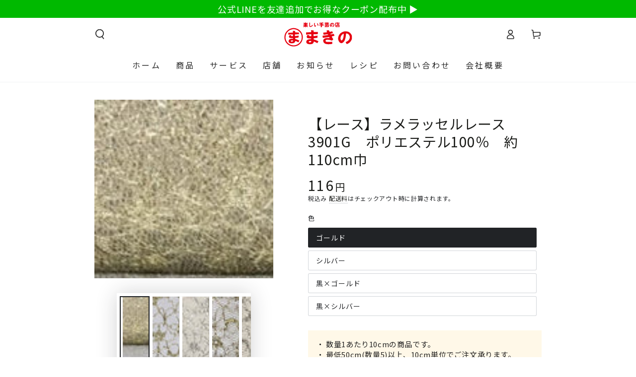

--- FILE ---
content_type: text/html; charset=utf-8
request_url: https://makinostores.co.jp/products/173027212
body_size: 34989
content:
<!doctype html>
<html class="no-js" lang="ja">
  <head>
    






    <!-- Google Tag Manager -->
      <script>(function(w,d,s,l,i){w[l]=w[l]||[];w[l].push({'gtm.start':
      new Date().getTime(),event:'gtm.js'});var f=d.getElementsByTagName(s)[0],
      j=d.createElement(s),dl=l!='dataLayer'?'&l='+l:'';j.async=true;j.src=
      'https://www.googletagmanager.com/gtm.js?id='+i+dl;f.parentNode.insertBefore(j,f);
      })(window,document,'script','dataLayer','GTM-TSCKGD2R');</script>
    <!-- End Google Tag Manager -->
    <meta charset="utf-8">
    <meta http-equiv="X-UA-Compatible" content="IE=edge">
    <meta name="viewport" content="width=device-width,initial-scale=1">
    <meta name="theme-color" content="">
    <link rel="canonical" href="https://makinostores.co.jp/products/173027212">
    <link rel="preconnect" href="https://cdn.shopify.com" crossorigin><link rel="icon" type="image/png" href="//makinostores.co.jp/cdn/shop/files/favicon.png?crop=center&height=32&v=1702452541&width=32"><link rel="preconnect" href="https://fonts.googleapis.com">
    <link rel="preconnect" href="https://fonts.gstatic.com" crossorigin>
    <link href="https://fonts.googleapis.com/css2?family=Noto+Sans+JP:wght@300;400;500;600;700&display=swap" rel="stylesheet">

    <title>
      【レース】ラメラッセルレース　3901G　ポリエステル100％　約110cm巾
 &ndash; まきの商店</title><meta name="description" content="ポリエステル100%の扱いやすい花柄レースです。 衣装やインテリアに。">

<meta property="og:site_name" content="まきの商店">
<meta property="og:url" content="https://makinostores.co.jp/products/173027212">
<meta property="og:title" content="【レース】ラメラッセルレース　3901G　ポリエステル100％　約110cm巾">
<meta property="og:type" content="product">
<meta property="og:description" content="ポリエステル100%の扱いやすい花柄レースです。 衣装やインテリアに。"><meta property="og:image" content="http://makinostores.co.jp/cdn/shop/products/173027212_53da867c-dae9-44ba-8496-41cffd04bd49.jpg?v=1701761837">
  <meta property="og:image:secure_url" content="https://makinostores.co.jp/cdn/shop/products/173027212_53da867c-dae9-44ba-8496-41cffd04bd49.jpg?v=1701761837">
  <meta property="og:image:width" content="550">
  <meta property="og:image:height" content="550"><meta property="og:price:amount" content="116">
  <meta property="og:price:currency" content="JPY"><meta name="twitter:site" content="@shopify"><meta name="twitter:card" content="summary_large_image">
<meta name="twitter:title" content="【レース】ラメラッセルレース　3901G　ポリエステル100％　約110cm巾">
<meta name="twitter:description" content="ポリエステル100%の扱いやすい花柄レースです。 衣装やインテリアに。">


    <script src="//makinostores.co.jp/cdn/shop/t/5/assets/vendor-v4.js" defer="defer"></script>
    <script src="//makinostores.co.jp/cdn/shop/t/5/assets/pubsub.js?v=104623417541739052901701741207" defer="defer"></script>
    <script src="//makinostores.co.jp/cdn/shop/t/5/assets/global.js?v=26886119164065653851701741211" defer="defer"></script>

    <script>window.performance && window.performance.mark && window.performance.mark('shopify.content_for_header.start');</script><meta name="google-site-verification" content="Hkq1M8IYzqrCbQ6KDWkoyaIn2QNFDdYErLDZt6RZbYw">
<meta name="facebook-domain-verification" content="t6or0q91w5v99yv2aqbttab77hsndv">
<meta id="shopify-digital-wallet" name="shopify-digital-wallet" content="/62660804803/digital_wallets/dialog">
<meta name="shopify-checkout-api-token" content="b34c25faa61881462fbbc5c048f862e0">
<meta id="in-context-paypal-metadata" data-shop-id="62660804803" data-venmo-supported="false" data-environment="production" data-locale="ja_JP" data-paypal-v4="true" data-currency="JPY">
<link rel="alternate" type="application/json+oembed" href="https://makinostores.co.jp/products/173027212.oembed">
<script async="async" src="/checkouts/internal/preloads.js?locale=ja-JP"></script>
<script id="shopify-features" type="application/json">{"accessToken":"b34c25faa61881462fbbc5c048f862e0","betas":["rich-media-storefront-analytics"],"domain":"makinostores.co.jp","predictiveSearch":false,"shopId":62660804803,"locale":"ja"}</script>
<script>var Shopify = Shopify || {};
Shopify.shop = "makino-stores.myshopify.com";
Shopify.locale = "ja";
Shopify.currency = {"active":"JPY","rate":"1.0"};
Shopify.country = "JP";
Shopify.theme = {"name":"makino-stores-theme\/main","id":132468342979,"schema_name":"Be Yours","schema_version":"7.0.1","theme_store_id":null,"role":"main"};
Shopify.theme.handle = "null";
Shopify.theme.style = {"id":null,"handle":null};
Shopify.cdnHost = "makinostores.co.jp/cdn";
Shopify.routes = Shopify.routes || {};
Shopify.routes.root = "/";</script>
<script type="module">!function(o){(o.Shopify=o.Shopify||{}).modules=!0}(window);</script>
<script>!function(o){function n(){var o=[];function n(){o.push(Array.prototype.slice.apply(arguments))}return n.q=o,n}var t=o.Shopify=o.Shopify||{};t.loadFeatures=n(),t.autoloadFeatures=n()}(window);</script>
<script id="shop-js-analytics" type="application/json">{"pageType":"product"}</script>
<script defer="defer" async type="module" src="//makinostores.co.jp/cdn/shopifycloud/shop-js/modules/v2/client.init-shop-cart-sync_DqFKpOB3.ja.esm.js"></script>
<script defer="defer" async type="module" src="//makinostores.co.jp/cdn/shopifycloud/shop-js/modules/v2/chunk.common_yUtp6EQ1.esm.js"></script>
<script type="module">
  await import("//makinostores.co.jp/cdn/shopifycloud/shop-js/modules/v2/client.init-shop-cart-sync_DqFKpOB3.ja.esm.js");
await import("//makinostores.co.jp/cdn/shopifycloud/shop-js/modules/v2/chunk.common_yUtp6EQ1.esm.js");

  window.Shopify.SignInWithShop?.initShopCartSync?.({"fedCMEnabled":true,"windoidEnabled":true});

</script>
<script>(function() {
  var isLoaded = false;
  function asyncLoad() {
    if (isLoaded) return;
    isLoaded = true;
    var urls = ["https:\/\/cdn.nfcube.com\/instafeed-b6d7634271545380a59574d34db24d66.js?shop=makino-stores.myshopify.com"];
    for (var i = 0; i < urls.length; i++) {
      var s = document.createElement('script');
      s.type = 'text/javascript';
      s.async = true;
      s.src = urls[i];
      var x = document.getElementsByTagName('script')[0];
      x.parentNode.insertBefore(s, x);
    }
  };
  if(window.attachEvent) {
    window.attachEvent('onload', asyncLoad);
  } else {
    window.addEventListener('load', asyncLoad, false);
  }
})();</script>
<script id="__st">var __st={"a":62660804803,"offset":32400,"reqid":"04442326-cc03-4606-b599-caf16d5f9bbc-1762665139","pageurl":"makinostores.co.jp\/products\/173027212","u":"6e9fca7f61e7","p":"product","rtyp":"product","rid":7682803564739};</script>
<script>window.ShopifyPaypalV4VisibilityTracking = true;</script>
<script id="captcha-bootstrap">!function(){'use strict';const t='contact',e='account',n='new_comment',o=[[t,t],['blogs',n],['comments',n],[t,'customer']],c=[[e,'customer_login'],[e,'guest_login'],[e,'recover_customer_password'],[e,'create_customer']],r=t=>t.map((([t,e])=>`form[action*='/${t}']:not([data-nocaptcha='true']) input[name='form_type'][value='${e}']`)).join(','),a=t=>()=>t?[...document.querySelectorAll(t)].map((t=>t.form)):[];function s(){const t=[...o],e=r(t);return a(e)}const i='password',u='form_key',d=['recaptcha-v3-token','g-recaptcha-response','h-captcha-response',i],f=()=>{try{return window.sessionStorage}catch{return}},m='__shopify_v',_=t=>t.elements[u];function p(t,e,n=!1){try{const o=window.sessionStorage,c=JSON.parse(o.getItem(e)),{data:r}=function(t){const{data:e,action:n}=t;return t[m]||n?{data:e,action:n}:{data:t,action:n}}(c);for(const[e,n]of Object.entries(r))t.elements[e]&&(t.elements[e].value=n);n&&o.removeItem(e)}catch(o){console.error('form repopulation failed',{error:o})}}const l='form_type',E='cptcha';function T(t){t.dataset[E]=!0}const w=window,h=w.document,L='Shopify',v='ce_forms',y='captcha';let A=!1;((t,e)=>{const n=(g='f06e6c50-85a8-45c8-87d0-21a2b65856fe',I='https://cdn.shopify.com/shopifycloud/storefront-forms-hcaptcha/ce_storefront_forms_captcha_hcaptcha.v1.5.2.iife.js',D={infoText:'hCaptchaによる保護',privacyText:'プライバシー',termsText:'利用規約'},(t,e,n)=>{const o=w[L][v],c=o.bindForm;if(c)return c(t,g,e,D).then(n);var r;o.q.push([[t,g,e,D],n]),r=I,A||(h.body.append(Object.assign(h.createElement('script'),{id:'captcha-provider',async:!0,src:r})),A=!0)});var g,I,D;w[L]=w[L]||{},w[L][v]=w[L][v]||{},w[L][v].q=[],w[L][y]=w[L][y]||{},w[L][y].protect=function(t,e){n(t,void 0,e),T(t)},Object.freeze(w[L][y]),function(t,e,n,w,h,L){const[v,y,A,g]=function(t,e,n){const i=e?o:[],u=t?c:[],d=[...i,...u],f=r(d),m=r(i),_=r(d.filter((([t,e])=>n.includes(e))));return[a(f),a(m),a(_),s()]}(w,h,L),I=t=>{const e=t.target;return e instanceof HTMLFormElement?e:e&&e.form},D=t=>v().includes(t);t.addEventListener('submit',(t=>{const e=I(t);if(!e)return;const n=D(e)&&!e.dataset.hcaptchaBound&&!e.dataset.recaptchaBound,o=_(e),c=g().includes(e)&&(!o||!o.value);(n||c)&&t.preventDefault(),c&&!n&&(function(t){try{if(!f())return;!function(t){const e=f();if(!e)return;const n=_(t);if(!n)return;const o=n.value;o&&e.removeItem(o)}(t);const e=Array.from(Array(32),(()=>Math.random().toString(36)[2])).join('');!function(t,e){_(t)||t.append(Object.assign(document.createElement('input'),{type:'hidden',name:u})),t.elements[u].value=e}(t,e),function(t,e){const n=f();if(!n)return;const o=[...t.querySelectorAll(`input[type='${i}']`)].map((({name:t})=>t)),c=[...d,...o],r={};for(const[a,s]of new FormData(t).entries())c.includes(a)||(r[a]=s);n.setItem(e,JSON.stringify({[m]:1,action:t.action,data:r}))}(t,e)}catch(e){console.error('failed to persist form',e)}}(e),e.submit())}));const S=(t,e)=>{t&&!t.dataset[E]&&(n(t,e.some((e=>e===t))),T(t))};for(const o of['focusin','change'])t.addEventListener(o,(t=>{const e=I(t);D(e)&&S(e,y())}));const B=e.get('form_key'),M=e.get(l),P=B&&M;t.addEventListener('DOMContentLoaded',(()=>{const t=y();if(P)for(const e of t)e.elements[l].value===M&&p(e,B);[...new Set([...A(),...v().filter((t=>'true'===t.dataset.shopifyCaptcha))])].forEach((e=>S(e,t)))}))}(h,new URLSearchParams(w.location.search),n,t,e,['guest_login'])})(!0,!0)}();</script>
<script integrity="sha256-52AcMU7V7pcBOXWImdc/TAGTFKeNjmkeM1Pvks/DTgc=" data-source-attribution="shopify.loadfeatures" defer="defer" src="//makinostores.co.jp/cdn/shopifycloud/storefront/assets/storefront/load_feature-81c60534.js" crossorigin="anonymous"></script>
<script data-source-attribution="shopify.dynamic_checkout.dynamic.init">var Shopify=Shopify||{};Shopify.PaymentButton=Shopify.PaymentButton||{isStorefrontPortableWallets:!0,init:function(){window.Shopify.PaymentButton.init=function(){};var t=document.createElement("script");t.src="https://makinostores.co.jp/cdn/shopifycloud/portable-wallets/latest/portable-wallets.ja.js",t.type="module",document.head.appendChild(t)}};
</script>
<script data-source-attribution="shopify.dynamic_checkout.buyer_consent">
  function portableWalletsHideBuyerConsent(e){var t=document.getElementById("shopify-buyer-consent"),n=document.getElementById("shopify-subscription-policy-button");t&&n&&(t.classList.add("hidden"),t.setAttribute("aria-hidden","true"),n.removeEventListener("click",e))}function portableWalletsShowBuyerConsent(e){var t=document.getElementById("shopify-buyer-consent"),n=document.getElementById("shopify-subscription-policy-button");t&&n&&(t.classList.remove("hidden"),t.removeAttribute("aria-hidden"),n.addEventListener("click",e))}window.Shopify?.PaymentButton&&(window.Shopify.PaymentButton.hideBuyerConsent=portableWalletsHideBuyerConsent,window.Shopify.PaymentButton.showBuyerConsent=portableWalletsShowBuyerConsent);
</script>
<script data-source-attribution="shopify.dynamic_checkout.cart.bootstrap">document.addEventListener("DOMContentLoaded",(function(){function t(){return document.querySelector("shopify-accelerated-checkout-cart, shopify-accelerated-checkout")}if(t())Shopify.PaymentButton.init();else{new MutationObserver((function(e,n){t()&&(Shopify.PaymentButton.init(),n.disconnect())})).observe(document.body,{childList:!0,subtree:!0})}}));
</script>
<link id="shopify-accelerated-checkout-styles" rel="stylesheet" media="screen" href="https://makinostores.co.jp/cdn/shopifycloud/portable-wallets/latest/accelerated-checkout-backwards-compat.css" crossorigin="anonymous">
<style id="shopify-accelerated-checkout-cart">
        #shopify-buyer-consent {
  margin-top: 1em;
  display: inline-block;
  width: 100%;
}

#shopify-buyer-consent.hidden {
  display: none;
}

#shopify-subscription-policy-button {
  background: none;
  border: none;
  padding: 0;
  text-decoration: underline;
  font-size: inherit;
  cursor: pointer;
}

#shopify-subscription-policy-button::before {
  box-shadow: none;
}

      </style>
<script id="sections-script" data-sections="header,footer" defer="defer" src="//makinostores.co.jp/cdn/shop/t/5/compiled_assets/scripts.js?3616"></script>
<script>window.performance && window.performance.mark && window.performance.mark('shopify.content_for_header.end');</script>

<style data-shopify>
  
  
  
  
  

  :root {
    --be-yours-version: "7.0.1";
    --font-body-family: "Noto Sans JP", "system_ui", -apple-system, 'Segoe UI', Roboto, 'Helvetica Neue', 'Noto Sans', 'Liberation Sans', Arial, sans-serif, 'Apple Color Emoji', 'Segoe UI Emoji', 'Segoe UI Symbol', 'Noto Color Emoji';
    --font-body-style: normal;
    --font-body-weight: 400;

    --font-heading-family: "Noto Sans JP", "system_ui", -apple-system, 'Segoe UI', Roboto, 'Helvetica Neue', 'Noto Sans', 'Liberation Sans', Arial, sans-serif, 'Apple Color Emoji', 'Segoe UI Emoji', 'Segoe UI Symbol', 'Noto Color Emoji';
    --font-heading-style: normal;
    --font-heading-weight: 400;

    --font-body-scale: 1.0;
    --font-heading-scale: 1.0;

    --font-navigation-family: var(--font-heading-family);
    --font-navigation-size: 16px;
    --font-navigation-weight: var(--font-heading-weight);
    --font-button-family: var(--font-body-family);
    --font-button-size: 18px;
    --font-button-baseline: 0.2rem;
    --font-price-family: var(--font-heading-family);
    --font-price-scale: var(--font-heading-scale);

    --color-base-text: 33, 35, 38;
    --color-base-background: 255, 255, 255;
    --color-base-solid-button-labels: 255, 255, 255;
    --color-base-outline-button-labels: 26, 27, 24;
    --color-base-accent: 255, 0, 0;
    --color-base-heading: 26, 27, 24;
    --color-base-border: 210, 213, 217;
    --color-placeholder: 255, 255, 255;
    --color-overlay: 33, 35, 38;
    --color-keyboard-focus: 135, 173, 245;
    --color-shadow: 168, 232, 226;
    --shadow-opacity: 1;

    --color-background-dark: 235, 235, 235;
    --color-price: #1a1b18;
    --color-sale-price: #d72c0d;
    --color-sale-badge-background: #d72c0d;
    --color-reviews: #ffb503;
    --color-critical: #d72c0d;
    --color-success: #008060;
    --color-highlight: 255, 159, 159;

    --payment-terms-background-color: #ffffff;
    --page-width: 100rem;
    --page-width-margin: 0rem;

    --card-color-scheme: var(--color-placeholder);
    --card-text-alignment: left;
    --card-flex-alignment: flex-left;
    --card-image-padding: 0px;
    --card-border-width: 0px;
    --card-radius: 0px;
    --card-shadow-horizontal-offset: 0px;
    --card-shadow-vertical-offset: 0px;

    --button-radius: 40px;
    --button-border-width: 1px;
    --button-shadow-horizontal-offset: 0px;
    --button-shadow-vertical-offset: 0px;

    --spacing-sections-desktop: 0px;
    --spacing-sections-mobile: 0px;

    --gradient-free-ship-progress: linear-gradient(325deg,#F9423A 0,#F1E04D 100%);
    --gradient-free-ship-complete: linear-gradient(325deg, #049cff 0, #35ee7a 100%);
  }

  *,
  *::before,
  *::after {
    box-sizing: inherit;
  }

  html {
    box-sizing: border-box;
    font-size: calc(var(--font-body-scale) * 62.5%);
    height: 100%;
  }

  body {
    min-height: 100%;
    margin: 0;
    font-size: 1.5rem;
    letter-spacing: 0.06rem;
    line-height: calc(1 + 0.8 / var(--font-body-scale));
    font-family: var(--font-body-family);
    font-style: var(--font-body-style);
    font-weight: var(--font-body-weight);
  }

  @media screen and (min-width: 750px) {
    body {
      font-size: 1.6rem;
    }
  }</style><link href="//makinostores.co.jp/cdn/shop/t/5/assets/base.css?v=85438051128038638961701741213" rel="stylesheet" type="text/css" media="all" /><link rel="stylesheet" href="//makinostores.co.jp/cdn/shop/t/5/assets/component-predictive-search.css?v=21505439471608135461701741212" media="print" onload="this.media='all'"><link rel="stylesheet" href="//makinostores.co.jp/cdn/shop/t/5/assets/component-color-swatches.css?v=27316859439842120981705475248" media="print" onload="this.media='all'"><script>document.documentElement.className = document.documentElement.className.replace('no-js', 'js');</script>
  <!-- BEGIN app block: shopify://apps/order-limits/blocks/ruffruff-order-limits/56fb9d8f-3621-4732-8425-5c64262bef41 --><!-- BEGIN app snippet: access-restriction --><!-- END app snippet --><!-- BEGIN app snippet: settings-json -->
<style data-shopify>
  .ruffruff-order-limits__product-messages {
    background-color: #FFF8E8 !important;
    border: 1px solid #FFF8E8 !important;
    color: #232323 !important;
  }
</style>

<!-- cached at 1762665139 -->
<script id='ruffruff-order-limits-settings-json' type='application/json'>{"alertMessageModalEnabled": false,"productMessagePosition": "above"}</script>
<!-- END app snippet --><!-- BEGIN app snippet: product-quantity-rules-json -->
<!-- cached at 1762665139 -->
<script id='ruffruff-order-limits-product-quantity-rules-json' type='application/json'>[{"collectionIds": ["324791369923"],"eligibleItems": "","id": "46011941059","increment": 1,"max": null,"min": 5,"productIds": [],"productMessage": "・ 数量1あたり10cmの商品です。\n・ 最低50cm(数量5)以上、10cm単位でご注文承ります。","productTags": [],"productVariantIds": []}]</script>
<!-- END app snippet --><!-- BEGIN app snippet: price-rules-json -->
<!-- cached at 1762665139 -->
<script id='ruffruff-order-limits-price-rules-json' type='application/json'>[]</script>
<!-- END app snippet --><!-- BEGIN app snippet: bundle-rules-json -->
<!-- cached at 1762665139 -->
<script id='ruffruff-order-limits-bundle-rules-json' type='application/json'>[]</script>
<!-- END app snippet --><!-- BEGIN app snippet: customer-rules-json -->
<!-- cached at 1762665139 -->
<script id='ruffruff-order-limits-customer-rules-json' type='application/json'>[]</script>
<!-- END app snippet --><!-- BEGIN app snippet: product-json -->
<!-- cached at 1762665139 -->
<script id='ruffruff-order-limits-product-json' type='application/json'>{"collectionIds": ["323885498563", "324791369923"],"defaultVariantId": "42706664325315","handle": "173027212","hasOnlyDefaultVariant": false,"id": "7682803564739","tags": [],"variantIds": ["42706664325315", "42706664358083", "42706664390851", "42706664423619"]}</script>
<!-- END app snippet --><!-- BEGIN app snippet: vite-tag -->


<!-- END app snippet --><!-- BEGIN app snippet: vite-tag -->


  <script src="https://cdn.shopify.com/extensions/019a56e0-b018-73ee-9fa4-f4bea4a67074/ruffruff-order-limits-124/assets/entry-CMTXam0N.js" type="module" crossorigin="anonymous"></script>
  <link href="//cdn.shopify.com/extensions/019a56e0-b018-73ee-9fa4-f4bea4a67074/ruffruff-order-limits-124/assets/entry-eUVkEetz.css" rel="stylesheet" type="text/css" media="all" />

<!-- END app snippet -->
<!-- END app block --><link href="https://monorail-edge.shopifysvc.com" rel="dns-prefetch">
<script>(function(){if ("sendBeacon" in navigator && "performance" in window) {try {var session_token_from_headers = performance.getEntriesByType('navigation')[0].serverTiming.find(x => x.name == '_s').description;} catch {var session_token_from_headers = undefined;}var session_cookie_matches = document.cookie.match(/_shopify_s=([^;]*)/);var session_token_from_cookie = session_cookie_matches && session_cookie_matches.length === 2 ? session_cookie_matches[1] : "";var session_token = session_token_from_headers || session_token_from_cookie || "";function handle_abandonment_event(e) {var entries = performance.getEntries().filter(function(entry) {return /monorail-edge.shopifysvc.com/.test(entry.name);});if (!window.abandonment_tracked && entries.length === 0) {window.abandonment_tracked = true;var currentMs = Date.now();var navigation_start = performance.timing.navigationStart;var payload = {shop_id: 62660804803,url: window.location.href,navigation_start,duration: currentMs - navigation_start,session_token,page_type: "product"};window.navigator.sendBeacon("https://monorail-edge.shopifysvc.com/v1/produce", JSON.stringify({schema_id: "online_store_buyer_site_abandonment/1.1",payload: payload,metadata: {event_created_at_ms: currentMs,event_sent_at_ms: currentMs}}));}}window.addEventListener('pagehide', handle_abandonment_event);}}());</script>
<script id="web-pixels-manager-setup">(function e(e,d,r,n,o){if(void 0===o&&(o={}),!Boolean(null===(a=null===(i=window.Shopify)||void 0===i?void 0:i.analytics)||void 0===a?void 0:a.replayQueue)){var i,a;window.Shopify=window.Shopify||{};var t=window.Shopify;t.analytics=t.analytics||{};var s=t.analytics;s.replayQueue=[],s.publish=function(e,d,r){return s.replayQueue.push([e,d,r]),!0};try{self.performance.mark("wpm:start")}catch(e){}var l=function(){var e={modern:/Edge?\/(1{2}[4-9]|1[2-9]\d|[2-9]\d{2}|\d{4,})\.\d+(\.\d+|)|Firefox\/(1{2}[4-9]|1[2-9]\d|[2-9]\d{2}|\d{4,})\.\d+(\.\d+|)|Chrom(ium|e)\/(9{2}|\d{3,})\.\d+(\.\d+|)|(Maci|X1{2}).+ Version\/(15\.\d+|(1[6-9]|[2-9]\d|\d{3,})\.\d+)([,.]\d+|)( \(\w+\)|)( Mobile\/\w+|) Safari\/|Chrome.+OPR\/(9{2}|\d{3,})\.\d+\.\d+|(CPU[ +]OS|iPhone[ +]OS|CPU[ +]iPhone|CPU IPhone OS|CPU iPad OS)[ +]+(15[._]\d+|(1[6-9]|[2-9]\d|\d{3,})[._]\d+)([._]\d+|)|Android:?[ /-](13[3-9]|1[4-9]\d|[2-9]\d{2}|\d{4,})(\.\d+|)(\.\d+|)|Android.+Firefox\/(13[5-9]|1[4-9]\d|[2-9]\d{2}|\d{4,})\.\d+(\.\d+|)|Android.+Chrom(ium|e)\/(13[3-9]|1[4-9]\d|[2-9]\d{2}|\d{4,})\.\d+(\.\d+|)|SamsungBrowser\/([2-9]\d|\d{3,})\.\d+/,legacy:/Edge?\/(1[6-9]|[2-9]\d|\d{3,})\.\d+(\.\d+|)|Firefox\/(5[4-9]|[6-9]\d|\d{3,})\.\d+(\.\d+|)|Chrom(ium|e)\/(5[1-9]|[6-9]\d|\d{3,})\.\d+(\.\d+|)([\d.]+$|.*Safari\/(?![\d.]+ Edge\/[\d.]+$))|(Maci|X1{2}).+ Version\/(10\.\d+|(1[1-9]|[2-9]\d|\d{3,})\.\d+)([,.]\d+|)( \(\w+\)|)( Mobile\/\w+|) Safari\/|Chrome.+OPR\/(3[89]|[4-9]\d|\d{3,})\.\d+\.\d+|(CPU[ +]OS|iPhone[ +]OS|CPU[ +]iPhone|CPU IPhone OS|CPU iPad OS)[ +]+(10[._]\d+|(1[1-9]|[2-9]\d|\d{3,})[._]\d+)([._]\d+|)|Android:?[ /-](13[3-9]|1[4-9]\d|[2-9]\d{2}|\d{4,})(\.\d+|)(\.\d+|)|Mobile Safari.+OPR\/([89]\d|\d{3,})\.\d+\.\d+|Android.+Firefox\/(13[5-9]|1[4-9]\d|[2-9]\d{2}|\d{4,})\.\d+(\.\d+|)|Android.+Chrom(ium|e)\/(13[3-9]|1[4-9]\d|[2-9]\d{2}|\d{4,})\.\d+(\.\d+|)|Android.+(UC? ?Browser|UCWEB|U3)[ /]?(15\.([5-9]|\d{2,})|(1[6-9]|[2-9]\d|\d{3,})\.\d+)\.\d+|SamsungBrowser\/(5\.\d+|([6-9]|\d{2,})\.\d+)|Android.+MQ{2}Browser\/(14(\.(9|\d{2,})|)|(1[5-9]|[2-9]\d|\d{3,})(\.\d+|))(\.\d+|)|K[Aa][Ii]OS\/(3\.\d+|([4-9]|\d{2,})\.\d+)(\.\d+|)/},d=e.modern,r=e.legacy,n=navigator.userAgent;return n.match(d)?"modern":n.match(r)?"legacy":"unknown"}(),u="modern"===l?"modern":"legacy",c=(null!=n?n:{modern:"",legacy:""})[u],f=function(e){return[e.baseUrl,"/wpm","/b",e.hashVersion,"modern"===e.buildTarget?"m":"l",".js"].join("")}({baseUrl:d,hashVersion:r,buildTarget:u}),m=function(e){var d=e.version,r=e.bundleTarget,n=e.surface,o=e.pageUrl,i=e.monorailEndpoint;return{emit:function(e){var a=e.status,t=e.errorMsg,s=(new Date).getTime(),l=JSON.stringify({metadata:{event_sent_at_ms:s},events:[{schema_id:"web_pixels_manager_load/3.1",payload:{version:d,bundle_target:r,page_url:o,status:a,surface:n,error_msg:t},metadata:{event_created_at_ms:s}}]});if(!i)return console&&console.warn&&console.warn("[Web Pixels Manager] No Monorail endpoint provided, skipping logging."),!1;try{return self.navigator.sendBeacon.bind(self.navigator)(i,l)}catch(e){}var u=new XMLHttpRequest;try{return u.open("POST",i,!0),u.setRequestHeader("Content-Type","text/plain"),u.send(l),!0}catch(e){return console&&console.warn&&console.warn("[Web Pixels Manager] Got an unhandled error while logging to Monorail."),!1}}}}({version:r,bundleTarget:l,surface:e.surface,pageUrl:self.location.href,monorailEndpoint:e.monorailEndpoint});try{o.browserTarget=l,function(e){var d=e.src,r=e.async,n=void 0===r||r,o=e.onload,i=e.onerror,a=e.sri,t=e.scriptDataAttributes,s=void 0===t?{}:t,l=document.createElement("script"),u=document.querySelector("head"),c=document.querySelector("body");if(l.async=n,l.src=d,a&&(l.integrity=a,l.crossOrigin="anonymous"),s)for(var f in s)if(Object.prototype.hasOwnProperty.call(s,f))try{l.dataset[f]=s[f]}catch(e){}if(o&&l.addEventListener("load",o),i&&l.addEventListener("error",i),u)u.appendChild(l);else{if(!c)throw new Error("Did not find a head or body element to append the script");c.appendChild(l)}}({src:f,async:!0,onload:function(){if(!function(){var e,d;return Boolean(null===(d=null===(e=window.Shopify)||void 0===e?void 0:e.analytics)||void 0===d?void 0:d.initialized)}()){var d=window.webPixelsManager.init(e)||void 0;if(d){var r=window.Shopify.analytics;r.replayQueue.forEach((function(e){var r=e[0],n=e[1],o=e[2];d.publishCustomEvent(r,n,o)})),r.replayQueue=[],r.publish=d.publishCustomEvent,r.visitor=d.visitor,r.initialized=!0}}},onerror:function(){return m.emit({status:"failed",errorMsg:"".concat(f," has failed to load")})},sri:function(e){var d=/^sha384-[A-Za-z0-9+/=]+$/;return"string"==typeof e&&d.test(e)}(c)?c:"",scriptDataAttributes:o}),m.emit({status:"loading"})}catch(e){m.emit({status:"failed",errorMsg:(null==e?void 0:e.message)||"Unknown error"})}}})({shopId: 62660804803,storefrontBaseUrl: "https://makinostores.co.jp",extensionsBaseUrl: "https://extensions.shopifycdn.com/cdn/shopifycloud/web-pixels-manager",monorailEndpoint: "https://monorail-edge.shopifysvc.com/unstable/produce_batch",surface: "storefront-renderer",enabledBetaFlags: ["2dca8a86"],webPixelsConfigList: [{"id":"365592771","configuration":"{\"config\":\"{\\\"pixel_id\\\":\\\"G-NZNZGSZ2GE\\\",\\\"target_country\\\":\\\"JP\\\",\\\"gtag_events\\\":[{\\\"type\\\":\\\"begin_checkout\\\",\\\"action_label\\\":\\\"G-NZNZGSZ2GE\\\"},{\\\"type\\\":\\\"search\\\",\\\"action_label\\\":\\\"G-NZNZGSZ2GE\\\"},{\\\"type\\\":\\\"view_item\\\",\\\"action_label\\\":[\\\"G-NZNZGSZ2GE\\\",\\\"MC-DYJBQ9SZ9Z\\\"]},{\\\"type\\\":\\\"purchase\\\",\\\"action_label\\\":[\\\"G-NZNZGSZ2GE\\\",\\\"MC-DYJBQ9SZ9Z\\\"]},{\\\"type\\\":\\\"page_view\\\",\\\"action_label\\\":[\\\"G-NZNZGSZ2GE\\\",\\\"MC-DYJBQ9SZ9Z\\\"]},{\\\"type\\\":\\\"add_payment_info\\\",\\\"action_label\\\":\\\"G-NZNZGSZ2GE\\\"},{\\\"type\\\":\\\"add_to_cart\\\",\\\"action_label\\\":\\\"G-NZNZGSZ2GE\\\"}],\\\"enable_monitoring_mode\\\":false}\"}","eventPayloadVersion":"v1","runtimeContext":"OPEN","scriptVersion":"b2a88bafab3e21179ed38636efcd8a93","type":"APP","apiClientId":1780363,"privacyPurposes":[],"dataSharingAdjustments":{"protectedCustomerApprovalScopes":["read_customer_address","read_customer_email","read_customer_name","read_customer_personal_data","read_customer_phone"]}},{"id":"102957251","configuration":"{\"pixel_id\":\"453761153739790\",\"pixel_type\":\"facebook_pixel\",\"metaapp_system_user_token\":\"-\"}","eventPayloadVersion":"v1","runtimeContext":"OPEN","scriptVersion":"ca16bc87fe92b6042fbaa3acc2fbdaa6","type":"APP","apiClientId":2329312,"privacyPurposes":["ANALYTICS","MARKETING","SALE_OF_DATA"],"dataSharingAdjustments":{"protectedCustomerApprovalScopes":["read_customer_address","read_customer_email","read_customer_name","read_customer_personal_data","read_customer_phone"]}},{"id":"shopify-app-pixel","configuration":"{}","eventPayloadVersion":"v1","runtimeContext":"STRICT","scriptVersion":"0450","apiClientId":"shopify-pixel","type":"APP","privacyPurposes":["ANALYTICS","MARKETING"]},{"id":"shopify-custom-pixel","eventPayloadVersion":"v1","runtimeContext":"LAX","scriptVersion":"0450","apiClientId":"shopify-pixel","type":"CUSTOM","privacyPurposes":["ANALYTICS","MARKETING"]}],isMerchantRequest: false,initData: {"shop":{"name":"まきの商店","paymentSettings":{"currencyCode":"JPY"},"myshopifyDomain":"makino-stores.myshopify.com","countryCode":"JP","storefrontUrl":"https:\/\/makinostores.co.jp"},"customer":null,"cart":null,"checkout":null,"productVariants":[{"price":{"amount":116.0,"currencyCode":"JPY"},"product":{"title":"【レース】ラメラッセルレース　3901G　ポリエステル100％　約110cm巾","vendor":"手芸のまきの","id":"7682803564739","untranslatedTitle":"【レース】ラメラッセルレース　3901G　ポリエステル100％　約110cm巾","url":"\/products\/173027212","type":"布・生地"},"id":"42706664325315","image":{"src":"\/\/makinostores.co.jp\/cdn\/shop\/products\/173027212_53da867c-dae9-44ba-8496-41cffd04bd49.jpg?v=1701761837"},"sku":"1312150271","title":"ゴールド","untranslatedTitle":"ゴールド"},{"price":{"amount":116.0,"currencyCode":"JPY"},"product":{"title":"【レース】ラメラッセルレース　3901G　ポリエステル100％　約110cm巾","vendor":"手芸のまきの","id":"7682803564739","untranslatedTitle":"【レース】ラメラッセルレース　3901G　ポリエステル100％　約110cm巾","url":"\/products\/173027212","type":"布・生地"},"id":"42706664358083","image":{"src":"\/\/makinostores.co.jp\/cdn\/shop\/products\/173027212_53da867c-dae9-44ba-8496-41cffd04bd49.jpg?v=1701761837"},"sku":"1312150272","title":"シルバー","untranslatedTitle":"シルバー"},{"price":{"amount":116.0,"currencyCode":"JPY"},"product":{"title":"【レース】ラメラッセルレース　3901G　ポリエステル100％　約110cm巾","vendor":"手芸のまきの","id":"7682803564739","untranslatedTitle":"【レース】ラメラッセルレース　3901G　ポリエステル100％　約110cm巾","url":"\/products\/173027212","type":"布・生地"},"id":"42706664390851","image":{"src":"\/\/makinostores.co.jp\/cdn\/shop\/products\/173027212_53da867c-dae9-44ba-8496-41cffd04bd49.jpg?v=1701761837"},"sku":"1312150273","title":"黒×ゴールド","untranslatedTitle":"黒×ゴールド"},{"price":{"amount":116.0,"currencyCode":"JPY"},"product":{"title":"【レース】ラメラッセルレース　3901G　ポリエステル100％　約110cm巾","vendor":"手芸のまきの","id":"7682803564739","untranslatedTitle":"【レース】ラメラッセルレース　3901G　ポリエステル100％　約110cm巾","url":"\/products\/173027212","type":"布・生地"},"id":"42706664423619","image":{"src":"\/\/makinostores.co.jp\/cdn\/shop\/products\/173027212_53da867c-dae9-44ba-8496-41cffd04bd49.jpg?v=1701761837"},"sku":"1312150274","title":"黒×シルバー","untranslatedTitle":"黒×シルバー"}],"purchasingCompany":null},},"https://makinostores.co.jp/cdn","ae1676cfwd2530674p4253c800m34e853cb",{"modern":"","legacy":""},{"shopId":"62660804803","storefrontBaseUrl":"https:\/\/makinostores.co.jp","extensionBaseUrl":"https:\/\/extensions.shopifycdn.com\/cdn\/shopifycloud\/web-pixels-manager","surface":"storefront-renderer","enabledBetaFlags":"[\"2dca8a86\"]","isMerchantRequest":"false","hashVersion":"ae1676cfwd2530674p4253c800m34e853cb","publish":"custom","events":"[[\"page_viewed\",{}],[\"product_viewed\",{\"productVariant\":{\"price\":{\"amount\":116.0,\"currencyCode\":\"JPY\"},\"product\":{\"title\":\"【レース】ラメラッセルレース　3901G　ポリエステル100％　約110cm巾\",\"vendor\":\"手芸のまきの\",\"id\":\"7682803564739\",\"untranslatedTitle\":\"【レース】ラメラッセルレース　3901G　ポリエステル100％　約110cm巾\",\"url\":\"\/products\/173027212\",\"type\":\"布・生地\"},\"id\":\"42706664325315\",\"image\":{\"src\":\"\/\/makinostores.co.jp\/cdn\/shop\/products\/173027212_53da867c-dae9-44ba-8496-41cffd04bd49.jpg?v=1701761837\"},\"sku\":\"1312150271\",\"title\":\"ゴールド\",\"untranslatedTitle\":\"ゴールド\"}}]]"});</script><script>
  window.ShopifyAnalytics = window.ShopifyAnalytics || {};
  window.ShopifyAnalytics.meta = window.ShopifyAnalytics.meta || {};
  window.ShopifyAnalytics.meta.currency = 'JPY';
  var meta = {"product":{"id":7682803564739,"gid":"gid:\/\/shopify\/Product\/7682803564739","vendor":"手芸のまきの","type":"布・生地","variants":[{"id":42706664325315,"price":11600,"name":"【レース】ラメラッセルレース　3901G　ポリエステル100％　約110cm巾 - ゴールド","public_title":"ゴールド","sku":"1312150271"},{"id":42706664358083,"price":11600,"name":"【レース】ラメラッセルレース　3901G　ポリエステル100％　約110cm巾 - シルバー","public_title":"シルバー","sku":"1312150272"},{"id":42706664390851,"price":11600,"name":"【レース】ラメラッセルレース　3901G　ポリエステル100％　約110cm巾 - 黒×ゴールド","public_title":"黒×ゴールド","sku":"1312150273"},{"id":42706664423619,"price":11600,"name":"【レース】ラメラッセルレース　3901G　ポリエステル100％　約110cm巾 - 黒×シルバー","public_title":"黒×シルバー","sku":"1312150274"}],"remote":false},"page":{"pageType":"product","resourceType":"product","resourceId":7682803564739}};
  for (var attr in meta) {
    window.ShopifyAnalytics.meta[attr] = meta[attr];
  }
</script>
<script class="analytics">
  (function () {
    var customDocumentWrite = function(content) {
      var jquery = null;

      if (window.jQuery) {
        jquery = window.jQuery;
      } else if (window.Checkout && window.Checkout.$) {
        jquery = window.Checkout.$;
      }

      if (jquery) {
        jquery('body').append(content);
      }
    };

    var hasLoggedConversion = function(token) {
      if (token) {
        return document.cookie.indexOf('loggedConversion=' + token) !== -1;
      }
      return false;
    }

    var setCookieIfConversion = function(token) {
      if (token) {
        var twoMonthsFromNow = new Date(Date.now());
        twoMonthsFromNow.setMonth(twoMonthsFromNow.getMonth() + 2);

        document.cookie = 'loggedConversion=' + token + '; expires=' + twoMonthsFromNow;
      }
    }

    var trekkie = window.ShopifyAnalytics.lib = window.trekkie = window.trekkie || [];
    if (trekkie.integrations) {
      return;
    }
    trekkie.methods = [
      'identify',
      'page',
      'ready',
      'track',
      'trackForm',
      'trackLink'
    ];
    trekkie.factory = function(method) {
      return function() {
        var args = Array.prototype.slice.call(arguments);
        args.unshift(method);
        trekkie.push(args);
        return trekkie;
      };
    };
    for (var i = 0; i < trekkie.methods.length; i++) {
      var key = trekkie.methods[i];
      trekkie[key] = trekkie.factory(key);
    }
    trekkie.load = function(config) {
      trekkie.config = config || {};
      trekkie.config.initialDocumentCookie = document.cookie;
      var first = document.getElementsByTagName('script')[0];
      var script = document.createElement('script');
      script.type = 'text/javascript';
      script.onerror = function(e) {
        var scriptFallback = document.createElement('script');
        scriptFallback.type = 'text/javascript';
        scriptFallback.onerror = function(error) {
                var Monorail = {
      produce: function produce(monorailDomain, schemaId, payload) {
        var currentMs = new Date().getTime();
        var event = {
          schema_id: schemaId,
          payload: payload,
          metadata: {
            event_created_at_ms: currentMs,
            event_sent_at_ms: currentMs
          }
        };
        return Monorail.sendRequest("https://" + monorailDomain + "/v1/produce", JSON.stringify(event));
      },
      sendRequest: function sendRequest(endpointUrl, payload) {
        // Try the sendBeacon API
        if (window && window.navigator && typeof window.navigator.sendBeacon === 'function' && typeof window.Blob === 'function' && !Monorail.isIos12()) {
          var blobData = new window.Blob([payload], {
            type: 'text/plain'
          });

          if (window.navigator.sendBeacon(endpointUrl, blobData)) {
            return true;
          } // sendBeacon was not successful

        } // XHR beacon

        var xhr = new XMLHttpRequest();

        try {
          xhr.open('POST', endpointUrl);
          xhr.setRequestHeader('Content-Type', 'text/plain');
          xhr.send(payload);
        } catch (e) {
          console.log(e);
        }

        return false;
      },
      isIos12: function isIos12() {
        return window.navigator.userAgent.lastIndexOf('iPhone; CPU iPhone OS 12_') !== -1 || window.navigator.userAgent.lastIndexOf('iPad; CPU OS 12_') !== -1;
      }
    };
    Monorail.produce('monorail-edge.shopifysvc.com',
      'trekkie_storefront_load_errors/1.1',
      {shop_id: 62660804803,
      theme_id: 132468342979,
      app_name: "storefront",
      context_url: window.location.href,
      source_url: "//makinostores.co.jp/cdn/s/trekkie.storefront.308893168db1679b4a9f8a086857af995740364f.min.js"});

        };
        scriptFallback.async = true;
        scriptFallback.src = '//makinostores.co.jp/cdn/s/trekkie.storefront.308893168db1679b4a9f8a086857af995740364f.min.js';
        first.parentNode.insertBefore(scriptFallback, first);
      };
      script.async = true;
      script.src = '//makinostores.co.jp/cdn/s/trekkie.storefront.308893168db1679b4a9f8a086857af995740364f.min.js';
      first.parentNode.insertBefore(script, first);
    };
    trekkie.load(
      {"Trekkie":{"appName":"storefront","development":false,"defaultAttributes":{"shopId":62660804803,"isMerchantRequest":null,"themeId":132468342979,"themeCityHash":"9611719598061046527","contentLanguage":"ja","currency":"JPY","eventMetadataId":"22c4aae9-c646-47e6-9823-4434cd55620c"},"isServerSideCookieWritingEnabled":true,"monorailRegion":"shop_domain","enabledBetaFlags":["f0df213a"]},"Session Attribution":{},"S2S":{"facebookCapiEnabled":true,"source":"trekkie-storefront-renderer","apiClientId":580111}}
    );

    var loaded = false;
    trekkie.ready(function() {
      if (loaded) return;
      loaded = true;

      window.ShopifyAnalytics.lib = window.trekkie;

      var originalDocumentWrite = document.write;
      document.write = customDocumentWrite;
      try { window.ShopifyAnalytics.merchantGoogleAnalytics.call(this); } catch(error) {};
      document.write = originalDocumentWrite;

      window.ShopifyAnalytics.lib.page(null,{"pageType":"product","resourceType":"product","resourceId":7682803564739,"shopifyEmitted":true});

      var match = window.location.pathname.match(/checkouts\/(.+)\/(thank_you|post_purchase)/)
      var token = match? match[1]: undefined;
      if (!hasLoggedConversion(token)) {
        setCookieIfConversion(token);
        window.ShopifyAnalytics.lib.track("Viewed Product",{"currency":"JPY","variantId":42706664325315,"productId":7682803564739,"productGid":"gid:\/\/shopify\/Product\/7682803564739","name":"【レース】ラメラッセルレース　3901G　ポリエステル100％　約110cm巾 - ゴールド","price":"116","sku":"1312150271","brand":"手芸のまきの","variant":"ゴールド","category":"布・生地","nonInteraction":true,"remote":false},undefined,undefined,{"shopifyEmitted":true});
      window.ShopifyAnalytics.lib.track("monorail:\/\/trekkie_storefront_viewed_product\/1.1",{"currency":"JPY","variantId":42706664325315,"productId":7682803564739,"productGid":"gid:\/\/shopify\/Product\/7682803564739","name":"【レース】ラメラッセルレース　3901G　ポリエステル100％　約110cm巾 - ゴールド","price":"116","sku":"1312150271","brand":"手芸のまきの","variant":"ゴールド","category":"布・生地","nonInteraction":true,"remote":false,"referer":"https:\/\/makinostores.co.jp\/products\/173027212"});
      }
    });


        var eventsListenerScript = document.createElement('script');
        eventsListenerScript.async = true;
        eventsListenerScript.src = "//makinostores.co.jp/cdn/shopifycloud/storefront/assets/shop_events_listener-3da45d37.js";
        document.getElementsByTagName('head')[0].appendChild(eventsListenerScript);

})();</script>
<script
  defer
  src="https://makinostores.co.jp/cdn/shopifycloud/perf-kit/shopify-perf-kit-2.1.2.min.js"
  data-application="storefront-renderer"
  data-shop-id="62660804803"
  data-render-region="gcp-us-central1"
  data-page-type="product"
  data-theme-instance-id="132468342979"
  data-theme-name="Be Yours"
  data-theme-version="7.0.1"
  data-monorail-region="shop_domain"
  data-resource-timing-sampling-rate="10"
  data-shs="true"
  data-shs-beacon="true"
  data-shs-export-with-fetch="true"
  data-shs-logs-sample-rate="1"
></script>
</head>

  <body class="template-product" data-animate-image data-lazy-image data-price-superscript data-button-round>
    <!-- Google Tag Manager (noscript) -->
        <noscript><iframe src="https://www.googletagmanager.com/ns.html?id=GTM-TSCKGD2R"
        height="0" width="0" style="display:none;visibility:hidden"></iframe></noscript>
    <!-- End Google Tag Manager (noscript) -->
    <a class="skip-to-content-link button button--small visually-hidden" href="#MainContent">
      コンテンツにスキップする
    </a>

    <style>.no-js .transition-cover{display:none}.transition-cover{display:flex;align-items:center;justify-content:center;position:fixed;top:0;left:0;height:100vh;width:100vw;background-color:rgb(var(--color-background));z-index:1000;pointer-events:none;transition-property:opacity,visibility;transition-duration:var(--duration-default);transition-timing-function:ease}.loading-bar{width:13rem;height:.2rem;border-radius:.2rem;background-color:rgb(var(--color-background-dark));position:relative;overflow:hidden}.loading-bar::after{content:"";height:100%;width:6.8rem;position:absolute;transform:translate(-3.4rem);background-color:rgb(var(--color-base-text));border-radius:.2rem;animation:initial-loading 1.5s ease infinite}@keyframes initial-loading{0%{transform:translate(-3.4rem)}50%{transform:translate(9.6rem)}to{transform:translate(-3.4rem)}}.loaded .transition-cover{opacity:0;visibility:hidden}.unloading .transition-cover{opacity:1;visibility:visible}.unloading.loaded .loading-bar{display:none}</style>
  <div class="transition-cover">
    <span class="loading-bar"></span>
  </div>

    <div class="transition-body">
      <!-- BEGIN sections: header-group -->
<div id="shopify-section-sections--16083745276099__announcement-bar" class="shopify-section shopify-section-group-header-group shopify-section-announcement-bar"><style data-shopify>#shopify-section-sections--16083745276099__announcement-bar {
      --section-padding-top: 0px;
      --section-padding-bottom: 0px;
      --gradient-background: #00b900;
      --color-background: 0, 185, 0;
      --color-foreground: 255, 255, 255;
    }

    :root {
      --announcement-height: calc(36px + (0px * 0.75));
    }

    @media screen and (min-width: 990px) {
      :root {
        --announcement-height: 36px;
      }
    }</style><link href="//makinostores.co.jp/cdn/shop/t/5/assets/section-announcement-bar.css?v=177632717117168826561701741213" rel="stylesheet" type="text/css" media="all" />

  <div class="announcement-bar header-section--padding">
    <div class="page-width">
      <announcement-bar data-layout="carousel" data-mobile-layout="carousel" data-autorotate="false" data-autorotate-speed="5" data-block-count="1" data-speed="1.6" data-direction="left">
        <div class="announcement-slider"><div class="announcement-slider__slide" style="--font-size: 18px;" data-index="0" ><a class="announcement-link" href="https://page.line.me/bsl8837o?openQrModal=true"><span class="announcement-text small-hide medium-hide">公式LINEを友達追加でお得なクーポン配布中 ▶</span>
                  <span class="announcement-text large-up-hide">公式LINEでお得なクーポン配布中 ▶</span></a></div></div></announcement-bar>
    </div>
  </div><script src="//makinostores.co.jp/cdn/shop/t/5/assets/announcement-bar.js?v=174306662548894074801701741213" defer="defer"></script>
</div><div id="shopify-section-sections--16083745276099__header" class="shopify-section shopify-section-group-header-group shopify-section-header"><style data-shopify>#shopify-section-sections--16083745276099__header {
    --section-padding-top: 8px;
    --section-padding-bottom: 8px;
    --image-logo-height: 44px;
    --gradient-header-background: #ffffff;
    --color-header-background: 255, 255, 255;
    --color-header-foreground: 40, 40, 40;
    --color-header-border: 210, 213, 217;
    --icon-weight: 1.5px;
  }</style><style>
  @media screen and (min-width: 750px) {
    #shopify-section-sections--16083745276099__header {
      --image-logo-height: 50px;
    }
  }header-drawer {
    display: block;
  }

  @media screen and (min-width: 990px) {
    header-drawer {
      display: none;
    }
  }

  .menu-drawer-container {
    display: flex;
    position: static;
  }

  .list-menu {
    list-style: none;
    padding: 0;
    margin: 0;
  }

  .list-menu--inline {
    display: inline-flex;
    flex-wrap: wrap;
    column-gap: 1.5rem;
  }

  .list-menu__item--link {
    text-decoration: none;
    padding-bottom: 1rem;
    padding-top: 1rem;
    line-height: calc(1 + 0.8 / var(--font-body-scale));
  }

  @media screen and (min-width: 750px) {
    .list-menu__item--link {
      padding-bottom: 0.5rem;
      padding-top: 0.5rem;
    }
  }

  .localization-form {
    padding-inline-start: 1.5rem;
    padding-inline-end: 1.5rem;
  }

  localization-form .localization-selector {
    background-color: transparent;
    box-shadow: none;
    padding: 1rem 0;
    height: auto;
    margin: 0;
    line-height: calc(1 + .8 / var(--font-body-scale));
    letter-spacing: .04rem;
  }

  .localization-form__select .icon-caret {
    width: 0.8rem;
    margin-inline-start: 1rem;
  }
</style>

<link rel="stylesheet" href="//makinostores.co.jp/cdn/shop/t/5/assets/component-sticky-header.css?v=162331643638116400881701741214" media="print" onload="this.media='all'">
<link rel="stylesheet" href="//makinostores.co.jp/cdn/shop/t/5/assets/component-list-menu.css?v=154923630017571300081701741212" media="print" onload="this.media='all'">
<link rel="stylesheet" href="//makinostores.co.jp/cdn/shop/t/5/assets/component-search.css?v=44442862756793379551701741213" media="print" onload="this.media='all'">
<link rel="stylesheet" href="//makinostores.co.jp/cdn/shop/t/5/assets/component-menu-drawer.css?v=181516520195622115081701741212" media="print" onload="this.media='all'"><link rel="stylesheet" href="//makinostores.co.jp/cdn/shop/t/5/assets/component-price.css?v=31654658090061505171701741212" media="print" onload="this.media='all'">
  <link rel="stylesheet" href="//makinostores.co.jp/cdn/shop/t/5/assets/component-loading-overlay.css?v=121974073346977247381701741212" media="print" onload="this.media='all'"><link rel="stylesheet" href="//makinostores.co.jp/cdn/shop/t/5/assets/component-menu-dropdown.css?v=64964545695756522291701741214" media="print" onload="this.media='all'">
  <script src="//makinostores.co.jp/cdn/shop/t/5/assets/menu-dropdown.js?v=84406870153186263601701741213" defer="defer"></script><noscript><link href="//makinostores.co.jp/cdn/shop/t/5/assets/component-sticky-header.css?v=162331643638116400881701741214" rel="stylesheet" type="text/css" media="all" /></noscript>
<noscript><link href="//makinostores.co.jp/cdn/shop/t/5/assets/component-list-menu.css?v=154923630017571300081701741212" rel="stylesheet" type="text/css" media="all" /></noscript>
<noscript><link href="//makinostores.co.jp/cdn/shop/t/5/assets/component-search.css?v=44442862756793379551701741213" rel="stylesheet" type="text/css" media="all" /></noscript>
<noscript><link href="//makinostores.co.jp/cdn/shop/t/5/assets/component-menu-dropdown.css?v=64964545695756522291701741214" rel="stylesheet" type="text/css" media="all" /></noscript>
<noscript><link href="//makinostores.co.jp/cdn/shop/t/5/assets/component-menu-drawer.css?v=181516520195622115081701741212" rel="stylesheet" type="text/css" media="all" /></noscript>

<script src="//makinostores.co.jp/cdn/shop/t/5/assets/search-modal.js?v=116111636907037380331701741212" defer="defer"></script><script src="//makinostores.co.jp/cdn/shop/t/5/assets/cart-recommendations.js?v=90721338966468528161701741212" defer="defer"></script>
  <link rel="stylesheet" href="//makinostores.co.jp/cdn/shop/t/5/assets/component-cart-recommendations.css?v=163579405092959948321701741213" media="print" onload="this.media='all'"><svg xmlns="http://www.w3.org/2000/svg" class="hidden">
    <symbol id="icon-cart" fill="none" viewbox="0 0 18 19">
      <path d="M3.09333 5.87954L16.2853 5.87945V5.87945C16.3948 5.8795 16.4836 5.96831 16.4836 6.07785V11.4909C16.4836 11.974 16.1363 12.389 15.6603 12.4714C11.3279 13.2209 9.49656 13.2033 5.25251 13.9258C4.68216 14.0229 4.14294 13.6285 4.0774 13.0537C3.77443 10.3963 2.99795 3.58502 2.88887 2.62142C2.75288 1.42015 0.905376 1.51528 0.283581 1.51478" stroke="currentColor"/>
      <path d="M13.3143 16.8554C13.3143 17.6005 13.9183 18.2045 14.6634 18.2045C15.4085 18.2045 16.0125 17.6005 16.0125 16.8554C16.0125 16.1104 15.4085 15.5063 14.6634 15.5063C13.9183 15.5063 13.3143 16.1104 13.3143 16.8554Z" fill="currentColor"/>
      <path d="M3.72831 16.8554C3.72831 17.6005 4.33233 18.2045 5.07741 18.2045C5.8225 18.2045 6.42651 17.6005 6.42651 16.8554C6.42651 16.1104 5.8225 15.5063 5.07741 15.5063C4.33233 15.5063 3.72831 16.1104 3.72831 16.8554Z" fill="currentColor"/>
    </symbol>
  <symbol id="icon-close" fill="none" viewBox="0 0 12 12">
    <path d="M1 1L11 11" stroke="currentColor" stroke-linecap="round" fill="none"/>
    <path d="M11 1L1 11" stroke="currentColor" stroke-linecap="round" fill="none"/>
  </symbol>
  <symbol id="icon-search" fill="none" viewBox="0 0 15 17">
    <circle cx="7.11113" cy="7.11113" r="6.56113" stroke="currentColor" fill="none"/>
    <path d="M11.078 12.3282L13.8878 16.0009" stroke="currentColor" stroke-linecap="round" fill="none"/>
  </symbol>
</svg><sticky-header class="header-wrapper header-wrapper--border-bottom">
  <header class="header header--top-center header--mobile-center page-width header-section--padding">
    <div class="header__left"
    >
<header-drawer>
  <details class="menu-drawer-container">
    <summary class="header__icon header__icon--menu focus-inset" aria-label="メニュー">
      <span class="header__icon header__icon--summary">
        <svg xmlns="http://www.w3.org/2000/svg" aria-hidden="true" focusable="false" class="icon icon-hamburger" fill="none" viewBox="0 0 32 32">
      <path d="M0 26.667h32M0 16h26.98M0 5.333h32" stroke="currentColor"/>
    </svg>
        <svg class="icon icon-close" aria-hidden="true" focusable="false">
          <use href="#icon-close"></use>
        </svg>
      </span>
    </summary>
    <div id="menu-drawer" class="menu-drawer motion-reduce" tabindex="-1">
      <div class="menu-drawer__inner-container">
        <div class="menu-drawer__navigation-container">
          <drawer-close-button class="header__icon header__icon--menu medium-hide large-up-hide" data-animate data-animate-delay-1>
            <svg class="icon icon-close" aria-hidden="true" focusable="false">
              <use href="#icon-close"></use>
            </svg>
          </drawer-close-button>
          <nav class="menu-drawer__navigation" data-animate data-animate-delay-1>
            <ul class="menu-drawer__menu list-menu" role="list"><li><a href="/" class="menu-drawer__menu-item list-menu__itemfocus-inset">
                      ホーム
                    </a></li><li><details>
                      <summary>
                        <span class="menu-drawer__menu-item list-menu__item animate-arrow focus-inset">商品<svg xmlns="http://www.w3.org/2000/svg" aria-hidden="true" focusable="false" class="icon icon-arrow" fill="none" viewBox="0 0 14 10">
      <path fill-rule="evenodd" clip-rule="evenodd" d="M8.537.808a.5.5 0 01.817-.162l4 4a.5.5 0 010 .708l-4 4a.5.5 0 11-.708-.708L11.793 5.5H1a.5.5 0 010-1h10.793L8.646 1.354a.5.5 0 01-.109-.546z" fill="currentColor"/>
    </svg><svg xmlns="http://www.w3.org/2000/svg" aria-hidden="true" focusable="false" class="icon icon-caret" fill="none" viewBox="0 0 24 15">
      <path fill-rule="evenodd" clip-rule="evenodd" d="M12 15c-.3 0-.6-.1-.8-.4l-11-13C-.2 1.2-.1.5.3.2c.4-.4 1.1-.3 1.4.1L12 12.5 22.2.4c.4-.4 1-.5 1.4-.1.4.4.5 1 .1 1.4l-11 13c-.1.2-.4.3-.7.3z" fill="currentColor"/>
    </svg></span>
                      </summary>
                      <div id="link-商品" class="menu-drawer__submenu motion-reduce" tabindex="-1">
                        <div class="menu-drawer__inner-submenu">
                          <div class="menu-drawer__topbar">
                            <button type="button" class="menu-drawer__close-button focus-inset" aria-expanded="true" data-close>
                              <svg xmlns="http://www.w3.org/2000/svg" aria-hidden="true" focusable="false" class="icon icon-arrow" fill="none" viewBox="0 0 14 10">
      <path fill-rule="evenodd" clip-rule="evenodd" d="M8.537.808a.5.5 0 01.817-.162l4 4a.5.5 0 010 .708l-4 4a.5.5 0 11-.708-.708L11.793 5.5H1a.5.5 0 010-1h10.793L8.646 1.354a.5.5 0 01-.109-.546z" fill="currentColor"/>
    </svg>
                            </button>
                            <a class="menu-drawer__menu-item" href="/collections/products">商品</a>
                          </div>
                          <ul class="menu-drawer__menu list-menu" role="list" tabindex="-1"><li><details>
                                    <summary>
                                      <span class="menu-drawer__menu-item list-menu__item animate-arrow focus-inset">ブランドから探す<svg xmlns="http://www.w3.org/2000/svg" aria-hidden="true" focusable="false" class="icon icon-arrow" fill="none" viewBox="0 0 14 10">
      <path fill-rule="evenodd" clip-rule="evenodd" d="M8.537.808a.5.5 0 01.817-.162l4 4a.5.5 0 010 .708l-4 4a.5.5 0 11-.708-.708L11.793 5.5H1a.5.5 0 010-1h10.793L8.646 1.354a.5.5 0 01-.109-.546z" fill="currentColor"/>
    </svg><svg xmlns="http://www.w3.org/2000/svg" aria-hidden="true" focusable="false" class="icon icon-caret" fill="none" viewBox="0 0 24 15">
      <path fill-rule="evenodd" clip-rule="evenodd" d="M12 15c-.3 0-.6-.1-.8-.4l-11-13C-.2 1.2-.1.5.3.2c.4-.4 1.1-.3 1.4.1L12 12.5 22.2.4c.4-.4 1-.5 1.4-.1.4.4.5 1 .1 1.4l-11 13c-.1.2-.4.3-.7.3z" fill="currentColor"/>
    </svg></span>
                                    </summary>
                                    <div id="childlink-ブランドから探す" class="menu-drawer__submenu motion-reduce">
                                      <div class="menu-drawer__topbar">
                                        <button type="button" class="menu-drawer__close-button focus-inset" aria-expanded="true" data-close>
                                          <svg xmlns="http://www.w3.org/2000/svg" aria-hidden="true" focusable="false" class="icon icon-arrow" fill="none" viewBox="0 0 14 10">
      <path fill-rule="evenodd" clip-rule="evenodd" d="M8.537.808a.5.5 0 01.817-.162l4 4a.5.5 0 010 .708l-4 4a.5.5 0 11-.708-.708L11.793 5.5H1a.5.5 0 010-1h10.793L8.646 1.354a.5.5 0 01-.109-.546z" fill="currentColor"/>
    </svg>
                                        </button>
                                        <a class="menu-drawer__menu-item" href="/collections/products">ブランドから探す</a>
                                      </div>
                                      <ul class="menu-drawer__menu list-menu" role="list" tabindex="-1"><li>
                                            <a href="/collections/mfabric" class="menu-drawer__menu-item list-menu__item focus-inset">
                                              エムファブリック
                                            </a>
                                          </li><li>
                                            <a href="/collections/%E3%83%AA%E3%83%90%E3%83%86%E3%82%A3" class="menu-drawer__menu-item list-menu__item focus-inset">
                                              リバティ
                                            </a>
                                          </li><li>
                                            <a href="/collections/satsuma-textile" class="menu-drawer__menu-item list-menu__item focus-inset">
                                              サツマテキスタイル
                                            </a>
                                          </li><li>
                                            <a href="/collections/%E3%83%9E%E3%83%AA%E3%83%A1%E3%83%83%E3%82%B3" class="menu-drawer__menu-item list-menu__item focus-inset">
                                              マリメッコ
                                            </a>
                                          </li><li>
                                            <a href="/collections/best-of-morris" class="menu-drawer__menu-item list-menu__item focus-inset">
                                              ベストオブモリス
                                            </a>
                                          </li><li>
                                            <a href="/collections/souleiado%EF%BD%BF%EF%BE%9A%EF%BD%B2%EF%BD%B1%EF%BD%B0%EF%BE%84%EF%BE%9E" class="menu-drawer__menu-item list-menu__item focus-inset">
                                              ソレイアード
                                            </a>
                                          </li></ul>
                                    </div>
                                  </details></li><li><details>
                                    <summary>
                                      <span class="menu-drawer__menu-item list-menu__item animate-arrow focus-inset">カテゴリから探す<svg xmlns="http://www.w3.org/2000/svg" aria-hidden="true" focusable="false" class="icon icon-arrow" fill="none" viewBox="0 0 14 10">
      <path fill-rule="evenodd" clip-rule="evenodd" d="M8.537.808a.5.5 0 01.817-.162l4 4a.5.5 0 010 .708l-4 4a.5.5 0 11-.708-.708L11.793 5.5H1a.5.5 0 010-1h10.793L8.646 1.354a.5.5 0 01-.109-.546z" fill="currentColor"/>
    </svg><svg xmlns="http://www.w3.org/2000/svg" aria-hidden="true" focusable="false" class="icon icon-caret" fill="none" viewBox="0 0 24 15">
      <path fill-rule="evenodd" clip-rule="evenodd" d="M12 15c-.3 0-.6-.1-.8-.4l-11-13C-.2 1.2-.1.5.3.2c.4-.4 1.1-.3 1.4.1L12 12.5 22.2.4c.4-.4 1-.5 1.4-.1.4.4.5 1 .1 1.4l-11 13c-.1.2-.4.3-.7.3z" fill="currentColor"/>
    </svg></span>
                                    </summary>
                                    <div id="childlink-カテゴリから探す" class="menu-drawer__submenu motion-reduce">
                                      <div class="menu-drawer__topbar">
                                        <button type="button" class="menu-drawer__close-button focus-inset" aria-expanded="true" data-close>
                                          <svg xmlns="http://www.w3.org/2000/svg" aria-hidden="true" focusable="false" class="icon icon-arrow" fill="none" viewBox="0 0 14 10">
      <path fill-rule="evenodd" clip-rule="evenodd" d="M8.537.808a.5.5 0 01.817-.162l4 4a.5.5 0 010 .708l-4 4a.5.5 0 11-.708-.708L11.793 5.5H1a.5.5 0 010-1h10.793L8.646 1.354a.5.5 0 01-.109-.546z" fill="currentColor"/>
    </svg>
                                        </button>
                                        <a class="menu-drawer__menu-item" href="/collections/products">カテゴリから探す</a>
                                      </div>
                                      <ul class="menu-drawer__menu list-menu" role="list" tabindex="-1"><li>
                                            <a href="/collections/%E5%80%8B%E6%95%B0%E5%88%B6%E9%99%90%E5%AF%BE%E8%B1%A1%E5%95%86%E5%93%81" class="menu-drawer__menu-item list-menu__item focus-inset">
                                              布・生地
                                            </a>
                                          </li><li>
                                            <a href="/collections/%E3%83%8F%E3%82%AE%E3%83%AC" class="menu-drawer__menu-item list-menu__item focus-inset">
                                              ハギレ
                                            </a>
                                          </li><li>
                                            <a href="https://makinostores.co.jp/collections/products?filter.p.product_type=%E6%9C%8D%E9%A3%BE%E8%B3%87%E6%9D%90" class="menu-drawer__menu-item list-menu__item focus-inset">
                                              装飾資材
                                            </a>
                                          </li><li>
                                            <a href="https://makinostores.co.jp/collections/products?filter.p.product_type=%E6%89%8B%E8%8A%B8%E7%94%A8%E5%93%81" class="menu-drawer__menu-item list-menu__item focus-inset">
                                              手芸用品
                                            </a>
                                          </li><li>
                                            <a href="/collections/sewing-machines" class="menu-drawer__menu-item list-menu__item focus-inset">
                                              ミシン・ミシン用品
                                            </a>
                                          </li><li>
                                            <a href="https://makinostores.co.jp/collections/products?filter.p.product_type=%E3%83%AF%E3%83%83%E3%83%9A%E3%83%B3&sort_by=manual" class="menu-drawer__menu-item list-menu__item focus-inset">
                                              ワッペン
                                            </a>
                                          </li><li>
                                            <a href="/collections/%E3%82%80%E3%82%89%E7%B3%B8%E3%82%BF%E3%83%9A%E3%82%B9%E3%83%88%E3%83%AA%E3%83%BC" class="menu-drawer__menu-item list-menu__item focus-inset">
                                              むら糸タペストリー
                                            </a>
                                          </li><li>
                                            <a href="/collections/%E3%81%AF%E3%81%98%E3%82%81%E3%81%A6%E3%81%AE%E3%82%BD%E3%83%BC%E3%82%A4%E3%83%B3%E3%82%B0%E3%82%AD%E3%83%83%E3%83%88/%E3%81%AF%E3%81%98%E3%82%81%E3%81%A6%E3%81%AE%E3%82%BD%E3%83%BC%E3%82%A4%E3%83%B3%E3%82%B0%E3%82%AD%E3%83%83%E3%83%88" class="menu-drawer__menu-item list-menu__item focus-inset">
                                              はじめてのソーイングキット
                                            </a>
                                          </li><li>
                                            <a href="/collections/%E3%83%AC%E3%82%B6%E3%83%BC%E3%82%AF%E3%83%A9%E3%83%95%E3%83%88%E3%83%84%E3%83%BC%E3%83%AB" class="menu-drawer__menu-item list-menu__item focus-inset">
                                              レザークラフト
                                            </a>
                                          </li><li>
                                            <a href="/collections/%E7%B7%A8%E3%81%BF%E7%89%A9%E7%94%A8%E5%93%81" class="menu-drawer__menu-item list-menu__item focus-inset">
                                              編み物用品
                                            </a>
                                          </li></ul>
                                    </div>
                                  </details></li><li><details>
                                    <summary>
                                      <span class="menu-drawer__menu-item list-menu__item animate-arrow focus-inset">特集から探す<svg xmlns="http://www.w3.org/2000/svg" aria-hidden="true" focusable="false" class="icon icon-arrow" fill="none" viewBox="0 0 14 10">
      <path fill-rule="evenodd" clip-rule="evenodd" d="M8.537.808a.5.5 0 01.817-.162l4 4a.5.5 0 010 .708l-4 4a.5.5 0 11-.708-.708L11.793 5.5H1a.5.5 0 010-1h10.793L8.646 1.354a.5.5 0 01-.109-.546z" fill="currentColor"/>
    </svg><svg xmlns="http://www.w3.org/2000/svg" aria-hidden="true" focusable="false" class="icon icon-caret" fill="none" viewBox="0 0 24 15">
      <path fill-rule="evenodd" clip-rule="evenodd" d="M12 15c-.3 0-.6-.1-.8-.4l-11-13C-.2 1.2-.1.5.3.2c.4-.4 1.1-.3 1.4.1L12 12.5 22.2.4c.4-.4 1-.5 1.4-.1.4.4.5 1 .1 1.4l-11 13c-.1.2-.4.3-.7.3z" fill="currentColor"/>
    </svg></span>
                                    </summary>
                                    <div id="childlink-特集から探す" class="menu-drawer__submenu motion-reduce">
                                      <div class="menu-drawer__topbar">
                                        <button type="button" class="menu-drawer__close-button focus-inset" aria-expanded="true" data-close>
                                          <svg xmlns="http://www.w3.org/2000/svg" aria-hidden="true" focusable="false" class="icon icon-arrow" fill="none" viewBox="0 0 14 10">
      <path fill-rule="evenodd" clip-rule="evenodd" d="M8.537.808a.5.5 0 01.817-.162l4 4a.5.5 0 010 .708l-4 4a.5.5 0 11-.708-.708L11.793 5.5H1a.5.5 0 010-1h10.793L8.646 1.354a.5.5 0 01-.109-.546z" fill="currentColor"/>
    </svg>
                                        </button>
                                        <a class="menu-drawer__menu-item" href="/collections/products">特集から探す</a>
                                      </div>
                                      <ul class="menu-drawer__menu list-menu" role="list" tabindex="-1"><li>
                                            <a href="/collections/selected-plain-fabrics" class="menu-drawer__menu-item list-menu__item focus-inset">
                                              厳選無地 布 生地
                                            </a>
                                          </li><li>
                                            <a href="https://makinostores.co.jp/collections/products?filter.p.m.custom.pickup=%E7%A9%B6%E6%A5%B5%E3%81%AE%E5%AE%9A%E7%95%AA%E3%83%97%E3%83%AA%E3%83%B3%E3%83%88%E7%94%9F%E5%9C%B0" class="menu-drawer__menu-item list-menu__item focus-inset">
                                              究極の定番プリント生地
                                            </a>
                                          </li><li>
                                            <a href="https://makinostores.co.jp/collections/products?filter.p.m.custom.pickup=%E5%91%A8%E3%82%8A%E3%81%A8%E5%B7%AE%E3%81%8C%E4%BB%98%E3%81%8F%E3%83%AF%E3%83%B3%E3%83%94%E3%83%BC%E3%82%B9%E7%B4%A0%E6%9D%90" class="menu-drawer__menu-item list-menu__item focus-inset">
                                              周りと差が付くワンピース素材
                                            </a>
                                          </li><li>
                                            <a href="https://makinostores.co.jp/collections/products?filter.p.m.custom.pickup=%E3%81%93%E3%81%93%E3%81%A7%E3%81%97%E3%81%8B%E8%B2%B7%E3%81%88%E3%81%AA%E3%81%84%E3%83%97%E3%83%AA%E3%83%B3%E3%83%88%E7%94%9F%E5%9C%B0" class="menu-drawer__menu-item list-menu__item focus-inset">
                                              ここでしか買えないプリント生地
                                            </a>
                                          </li></ul>
                                    </div>
                                  </details></li></ul>
                        </div>
                      </div>
                    </details></li><li><details>
                      <summary>
                        <span class="menu-drawer__menu-item list-menu__item animate-arrow focus-inset">サービス<svg xmlns="http://www.w3.org/2000/svg" aria-hidden="true" focusable="false" class="icon icon-arrow" fill="none" viewBox="0 0 14 10">
      <path fill-rule="evenodd" clip-rule="evenodd" d="M8.537.808a.5.5 0 01.817-.162l4 4a.5.5 0 010 .708l-4 4a.5.5 0 11-.708-.708L11.793 5.5H1a.5.5 0 010-1h10.793L8.646 1.354a.5.5 0 01-.109-.546z" fill="currentColor"/>
    </svg><svg xmlns="http://www.w3.org/2000/svg" aria-hidden="true" focusable="false" class="icon icon-caret" fill="none" viewBox="0 0 24 15">
      <path fill-rule="evenodd" clip-rule="evenodd" d="M12 15c-.3 0-.6-.1-.8-.4l-11-13C-.2 1.2-.1.5.3.2c.4-.4 1.1-.3 1.4.1L12 12.5 22.2.4c.4-.4 1-.5 1.4-.1.4.4.5 1 .1 1.4l-11 13c-.1.2-.4.3-.7.3z" fill="currentColor"/>
    </svg></span>
                      </summary>
                      <div id="link-サービス" class="menu-drawer__submenu motion-reduce" tabindex="-1">
                        <div class="menu-drawer__inner-submenu">
                          <div class="menu-drawer__topbar">
                            <button type="button" class="menu-drawer__close-button focus-inset" aria-expanded="true" data-close>
                              <svg xmlns="http://www.w3.org/2000/svg" aria-hidden="true" focusable="false" class="icon icon-arrow" fill="none" viewBox="0 0 14 10">
      <path fill-rule="evenodd" clip-rule="evenodd" d="M8.537.808a.5.5 0 01.817-.162l4 4a.5.5 0 010 .708l-4 4a.5.5 0 11-.708-.708L11.793 5.5H1a.5.5 0 010-1h10.793L8.646 1.354a.5.5 0 01-.109-.546z" fill="currentColor"/>
    </svg>
                            </button>
                            <a class="menu-drawer__menu-item" href="/collections/services">サービス</a>
                          </div>
                          <ul class="menu-drawer__menu list-menu" role="list" tabindex="-1"><li><a href="/collections/rentals" class="menu-drawer__menu-item list-menu__item focus-inset">
                                    レンタル工房/道具
                                  </a></li><li><a href="/collections/courses" class="menu-drawer__menu-item list-menu__item focus-inset">
                                    定期講座
                                  </a></li><li><a href="/collections/workshops" class="menu-drawer__menu-item list-menu__item focus-inset">
                                    ワークショップ
                                  </a></li><li><a href="/collections/school-uniforms" class="menu-drawer__menu-item list-menu__item focus-inset">
                                    学生服予約
                                  </a></li></ul>
                        </div>
                      </div>
                    </details></li><li><details>
                      <summary>
                        <span class="menu-drawer__menu-item list-menu__item animate-arrow focus-inset">店舗<svg xmlns="http://www.w3.org/2000/svg" aria-hidden="true" focusable="false" class="icon icon-arrow" fill="none" viewBox="0 0 14 10">
      <path fill-rule="evenodd" clip-rule="evenodd" d="M8.537.808a.5.5 0 01.817-.162l4 4a.5.5 0 010 .708l-4 4a.5.5 0 11-.708-.708L11.793 5.5H1a.5.5 0 010-1h10.793L8.646 1.354a.5.5 0 01-.109-.546z" fill="currentColor"/>
    </svg><svg xmlns="http://www.w3.org/2000/svg" aria-hidden="true" focusable="false" class="icon icon-caret" fill="none" viewBox="0 0 24 15">
      <path fill-rule="evenodd" clip-rule="evenodd" d="M12 15c-.3 0-.6-.1-.8-.4l-11-13C-.2 1.2-.1.5.3.2c.4-.4 1.1-.3 1.4.1L12 12.5 22.2.4c.4-.4 1-.5 1.4-.1.4.4.5 1 .1 1.4l-11 13c-.1.2-.4.3-.7.3z" fill="currentColor"/>
    </svg></span>
                      </summary>
                      <div id="link-店舗" class="menu-drawer__submenu motion-reduce" tabindex="-1">
                        <div class="menu-drawer__inner-submenu">
                          <div class="menu-drawer__topbar">
                            <button type="button" class="menu-drawer__close-button focus-inset" aria-expanded="true" data-close>
                              <svg xmlns="http://www.w3.org/2000/svg" aria-hidden="true" focusable="false" class="icon icon-arrow" fill="none" viewBox="0 0 14 10">
      <path fill-rule="evenodd" clip-rule="evenodd" d="M8.537.808a.5.5 0 01.817-.162l4 4a.5.5 0 010 .708l-4 4a.5.5 0 11-.708-.708L11.793 5.5H1a.5.5 0 010-1h10.793L8.646 1.354a.5.5 0 01-.109-.546z" fill="currentColor"/>
    </svg>
                            </button>
                            <a class="menu-drawer__menu-item" href="/pages/stores">店舗</a>
                          </div>
                          <ul class="menu-drawer__menu list-menu" role="list" tabindex="-1"><li><a href="/pages/stores/tenmonkan" class="menu-drawer__menu-item list-menu__item focus-inset">
                                    手芸のまきの天文館店
                                  </a></li><li><a href="/pages/stores/taniyama" class="menu-drawer__menu-item list-menu__item focus-inset">
                                    手芸のまきの谷山店
                                  </a></li><li><a href="/pages/stores/miyakonojo" class="menu-drawer__menu-item list-menu__item focus-inset">
                                    手芸のまきの都城店
                                  </a></li><li><a href="/pages/stores/sendai" class="menu-drawer__menu-item list-menu__item focus-inset">
                                    手芸のまきの川内店
                                  </a></li><li><a href="/pages/stores/kokubu" class="menu-drawer__menu-item list-menu__item focus-inset">
                                    手芸のまきの国分店
                                  </a></li></ul>
                        </div>
                      </div>
                    </details></li><li><details>
                      <summary>
                        <span class="menu-drawer__menu-item list-menu__item animate-arrow focus-inset">お知らせ<svg xmlns="http://www.w3.org/2000/svg" aria-hidden="true" focusable="false" class="icon icon-arrow" fill="none" viewBox="0 0 14 10">
      <path fill-rule="evenodd" clip-rule="evenodd" d="M8.537.808a.5.5 0 01.817-.162l4 4a.5.5 0 010 .708l-4 4a.5.5 0 11-.708-.708L11.793 5.5H1a.5.5 0 010-1h10.793L8.646 1.354a.5.5 0 01-.109-.546z" fill="currentColor"/>
    </svg><svg xmlns="http://www.w3.org/2000/svg" aria-hidden="true" focusable="false" class="icon icon-caret" fill="none" viewBox="0 0 24 15">
      <path fill-rule="evenodd" clip-rule="evenodd" d="M12 15c-.3 0-.6-.1-.8-.4l-11-13C-.2 1.2-.1.5.3.2c.4-.4 1.1-.3 1.4.1L12 12.5 22.2.4c.4-.4 1-.5 1.4-.1.4.4.5 1 .1 1.4l-11 13c-.1.2-.4.3-.7.3z" fill="currentColor"/>
    </svg></span>
                      </summary>
                      <div id="link-お知らせ" class="menu-drawer__submenu motion-reduce" tabindex="-1">
                        <div class="menu-drawer__inner-submenu">
                          <div class="menu-drawer__topbar">
                            <button type="button" class="menu-drawer__close-button focus-inset" aria-expanded="true" data-close>
                              <svg xmlns="http://www.w3.org/2000/svg" aria-hidden="true" focusable="false" class="icon icon-arrow" fill="none" viewBox="0 0 14 10">
      <path fill-rule="evenodd" clip-rule="evenodd" d="M8.537.808a.5.5 0 01.817-.162l4 4a.5.5 0 010 .708l-4 4a.5.5 0 11-.708-.708L11.793 5.5H1a.5.5 0 010-1h10.793L8.646 1.354a.5.5 0 01-.109-.546z" fill="currentColor"/>
    </svg>
                            </button>
                            <a class="menu-drawer__menu-item" href="/blogs/news">お知らせ</a>
                          </div>
                          <ul class="menu-drawer__menu list-menu" role="list" tabindex="-1"><li><a href="/blogs/news/tagged/sale" class="menu-drawer__menu-item list-menu__item focus-inset">
                                    セール情報
                                  </a></li><li><a href="/blogs/news/tagged/%E5%A4%A9%E6%96%87%E9%A4%A8%E5%BA%97" class="menu-drawer__menu-item list-menu__item focus-inset">
                                    天文館店からのお知らせ
                                  </a></li><li><a href="/blogs/news/tagged/%E8%B0%B7%E5%B1%B1%E5%BA%97" class="menu-drawer__menu-item list-menu__item focus-inset">
                                    谷山店からのお知らせ
                                  </a></li><li><a href="/blogs/news/tagged/%E5%B7%9D%E5%86%85%E5%BA%97" class="menu-drawer__menu-item list-menu__item focus-inset">
                                    都城店からのお知らせ
                                  </a></li></ul>
                        </div>
                      </div>
                    </details></li><li><a href="/blogs/recipes" class="menu-drawer__menu-item list-menu__itemfocus-inset">
                      レシピ
                    </a></li><li><a href="/pages/contact" class="menu-drawer__menu-item list-menu__itemfocus-inset">
                      お問い合わせ
                    </a></li><li><a href="/pages/corporate" class="menu-drawer__menu-item list-menu__itemfocus-inset">
                      会社概要
                    </a></li></ul>
          </nav><div class="menu-drawer__utility-links" data-animate data-animate-delay-1><a href="https://shopify.com/62660804803/account?locale=ja&region_country=JP" class="menu-drawer__account link link-with-icon focus-inset">
                <svg xmlns="http://www.w3.org/2000/svg" aria-hidden="true" focusable="false" class="icon icon-account" fill="none" viewBox="0 0 14 18">
      <path d="M7.34497 10.0933C4.03126 10.0933 1.34497 12.611 1.34497 15.7169C1.34497 16.4934 1.97442 17.1228 2.75088 17.1228H11.9391C12.7155 17.1228 13.345 16.4934 13.345 15.7169C13.345 12.611 10.6587 10.0933 7.34497 10.0933Z" stroke="currentColor"/>
      <ellipse cx="7.34503" cy="5.02631" rx="3.63629" ry="3.51313" stroke="currentColor" stroke-linecap="square"/>
    </svg>
                <span class="label">ログイン</span>
              </a><ul class="list list-social list-unstyled" role="list"><li class="list-social__item">
  <a target="_blank" rel="noopener" href="https://facebook.com/shopify" class="list-social__link link link--text link-with-icon">
    <svg aria-hidden="true" focusable="false" class="icon icon-facebook" viewBox="0 0 320 512">
      <path fill="currentColor" d="M279.14 288l14.22-92.66h-88.91v-60.13c0-25.35 12.42-50.06 52.24-50.06h40.42V6.26S260.43 0 225.36 0c-73.22 0-121.08 44.38-121.08 124.72v70.62H22.89V288h81.39v224h100.17V288z"/>
    </svg>
    <span class="visually-hidden">Facebook</span>
  </a>
</li><li class="list-social__item">
    <a target="_blank" rel="noopener" href="https://twitter.com/shopify" class="list-social__link link link--text link-with-icon">
      <svg aria-hidden="true" focusable="false" class="icon icon-twitter" viewBox="0 0 512 512">
      <path fill="currentColor" d="M459.37 151.716c.325 4.548.325 9.097.325 13.645 0 138.72-105.583 298.558-298.558 298.558-59.452 0-114.68-17.219-161.137-47.106 8.447.974 16.568 1.299 25.34 1.299 49.055 0 94.213-16.568 130.274-44.832-46.132-.975-84.792-31.188-98.112-72.772 6.498.974 12.995 1.624 19.818 1.624 9.421 0 18.843-1.3 27.614-3.573-48.081-9.747-84.143-51.98-84.143-102.985v-1.299c13.969 7.797 30.214 12.67 47.431 13.319-28.264-18.843-46.781-51.005-46.781-87.391 0-19.492 5.197-37.36 14.294-52.954 51.655 63.675 129.3 105.258 216.365 109.807-1.624-7.797-2.599-15.918-2.599-24.04 0-57.828 46.782-104.934 104.934-104.934 30.213 0 57.502 12.67 76.67 33.137 23.715-4.548 46.456-13.32 66.599-25.34-7.798 24.366-24.366 44.833-46.132 57.827 21.117-2.273 41.584-8.122 60.426-16.243-14.292 20.791-32.161 39.308-52.628 54.253z"/>
    </svg>
      <span class="visually-hidden">Twitter</span>
    </a>
  </li><li class="list-social__item">
    <a target="_blank" rel="noopener" href="https://pinterest.com/shopify" class="list-social__link link link--text link-with-icon">
      <svg aria-hidden="true" focusable="false" class="icon icon-pinterest" viewBox="0 0 384 512">
      <path fill="currentColor" d="M204 6.5C101.4 6.5 0 74.9 0 185.6 0 256 39.6 296 63.6 296c9.9 0 15.6-27.6 15.6-35.4 0-9.3-23.7-29.1-23.7-67.8 0-80.4 61.2-137.4 140.4-137.4 68.1 0 118.5 38.7 118.5 109.8 0 53.1-21.3 152.7-90.3 152.7-24.9 0-46.2-18-46.2-43.8 0-37.8 26.4-74.4 26.4-113.4 0-66.2-93.9-54.2-93.9 25.8 0 16.8 2.1 35.4 9.6 50.7-13.8 59.4-42 147.9-42 209.1 0 18.9 2.7 37.5 4.5 56.4 3.4 3.8 1.7 3.4 6.9 1.5 50.4-69 48.6-82.5 71.4-172.8 12.3 23.4 44.1 36 69.3 36 106.2 0 153.9-103.5 153.9-196.8C384 71.3 298.2 6.5 204 6.5z"/>
    </svg>
      <span class="visually-hidden">Pinterest</span>
    </a>
  </li><li class="list-social__item">
    <a target="_blank" rel="noopener" href="https://instagram.com/shopify" class="list-social__link link link--text link-with-icon">
      <svg aria-hidden="true" focusable="false" class="icon icon-instagram" viewBox="0 0 448 512">
      <path fill="currentColor" d="M224.1 141c-63.6 0-114.9 51.3-114.9 114.9s51.3 114.9 114.9 114.9S339 319.5 339 255.9 287.7 141 224.1 141zm0 189.6c-41.1 0-74.7-33.5-74.7-74.7s33.5-74.7 74.7-74.7 74.7 33.5 74.7 74.7-33.6 74.7-74.7 74.7zm146.4-194.3c0 14.9-12 26.8-26.8 26.8-14.9 0-26.8-12-26.8-26.8s12-26.8 26.8-26.8 26.8 12 26.8 26.8zm76.1 27.2c-1.7-35.9-9.9-67.7-36.2-93.9-26.2-26.2-58-34.4-93.9-36.2-37-2.1-147.9-2.1-184.9 0-35.8 1.7-67.6 9.9-93.9 36.1s-34.4 58-36.2 93.9c-2.1 37-2.1 147.9 0 184.9 1.7 35.9 9.9 67.7 36.2 93.9s58 34.4 93.9 36.2c37 2.1 147.9 2.1 184.9 0 35.9-1.7 67.7-9.9 93.9-36.2 26.2-26.2 34.4-58 36.2-93.9 2.1-37 2.1-147.8 0-184.8zM398.8 388c-7.8 19.6-22.9 34.7-42.6 42.6-29.5 11.7-99.5 9-132.1 9s-102.7 2.6-132.1-9c-19.6-7.8-34.7-22.9-42.6-42.6-11.7-29.5-9-99.5-9-132.1s-2.6-102.7 9-132.1c7.8-19.6 22.9-34.7 42.6-42.6 29.5-11.7 99.5-9 132.1-9s102.7-2.6 132.1 9c19.6 7.8 34.7 22.9 42.6 42.6 11.7 29.5 9 99.5 9 132.1s2.7 102.7-9 132.1z"/>
    </svg>
      <span class="visually-hidden">Instagram</span>
    </a>
  </li></ul>
          </div>
        </div>
      </div>
    </div>
  </details>
</header-drawer><header-menu-toggle>
          <div class="header__icon header__icon--menu focus-inset" aria-label="メニュー">
            <span class="header__icon header__icon--summary">
              <svg xmlns="http://www.w3.org/2000/svg" aria-hidden="true" focusable="false" class="icon icon-hamburger" fill="none" viewBox="0 0 32 32">
      <path d="M0 26.667h32M0 16h26.98M0 5.333h32" stroke="currentColor"/>
    </svg>
              <svg class="icon icon-close" aria-hidden="true" focusable="false">
                <use href="#icon-close"></use>
              </svg>
            </span>
          </div>
        </header-menu-toggle><search-modal>
            <details>
              <summary class="header__icon header__icon--summary header__icon--search focus-inset modal__toggle" aria-haspopup="dialog" aria-label="サイト内で検索する">
                <span>
                  <svg class="icon icon-search modal__toggle-open" aria-hidden="true" focusable="false">
                    <use href="#icon-search"></use>
                  </svg>
                  <svg class="icon icon-close modal__toggle-close" aria-hidden="true" focusable="false">
                    <use href="#icon-close"></use>
                  </svg>
                </span>
              </summary>
              <div class="search-modal modal__content" role="dialog" aria-modal="true" aria-label="サイト内で検索する">
  <div class="page-width">
    <div class="search-modal__content" tabindex="-1"><predictive-search data-loading-text="ローディング中" data-per-page="8"><form action="/search" method="get" role="search" class="search search-modal__form">
          <div class="field">
            <button type="submit" class="search__button focus-inset" aria-label="サイト内で検索する" tabindex="-1">
              <svg xmlns="http://www.w3.org/2000/svg" aria-hidden="true" focusable="false" class="icon icon-search" fill="none" viewBox="0 0 15 17">
      <circle cx="7.11113" cy="7.11113" r="6.56113" stroke="currentColor" fill="none"/>
      <path d="M11.078 12.3282L13.8878 16.0009" stroke="currentColor" stroke-linecap="round" fill="none"/>
    </svg>
            </button>
            <input
              id="Search-In-Modal-632"
              class="search__input field__input"
              type="search"
              name="q"
              value=""
              placeholder="検索"
                role="combobox"
                aria-expanded="false"
                aria-owns="predictive-search-results-list"
                aria-controls="predictive-search-results-list"
                aria-haspopup="listbox"
                aria-autocomplete="list"
                autocorrect="off"
                autocomplete="off"
                autocapitalize="off"
                spellcheck="false" 
              />
            <label class="visually-hidden" for="Search-In-Modal-632">サイト内で検索する</label>
            <input type="hidden" name="type" value="product"/>
            <input type="hidden" name="options[prefix]" value="last"/><div class="predictive-search__loading-state">
                <svg xmlns="http://www.w3.org/2000/svg" aria-hidden="true" focusable="false" class="icon icon-spinner" fill="none" viewBox="0 0 66 66">
      <circle class="path" fill="none" stroke-width="6" cx="33" cy="33" r="30"/>
    </svg>
              </div><button type="reset" class="search__button focus-inset">削除</button><button type="button" class="search__button focus-inset" aria-label="閉じる" tabindex="-1">
              <svg xmlns="http://www.w3.org/2000/svg" aria-hidden="true" focusable="false" class="icon icon-close" fill="none" viewBox="0 0 12 12">
      <path d="M1 1L11 11" stroke="currentColor" stroke-linecap="round" fill="none"/>
      <path d="M11 1L1 11" stroke="currentColor" stroke-linecap="round" fill="none"/>
    </svg>
            </button>
          </div><div class="predictive-search predictive-search--header" tabindex="-1" data-predictive-search></div>
            <span class="predictive-search-status visually-hidden" role="status" aria-hidden="true"></span></form></predictive-search></div>
  </div>

  <div class="modal-overlay"></div>
</div>

            </details>
          </search-modal></div><a href="/" class="header__heading-link focus-inset"><img srcset="//makinostores.co.jp/cdn/shop/files/logo.svg?height=44&v=1701394445 1x, //makinostores.co.jp/cdn/shop/files/logo.svg?height=88&v=1701394445 2x"
                src="//makinostores.co.jp/cdn/shop/files/logo.svg?height=44&v=1701394445"
                loading="lazy"
                width="373"
                height="136"
                alt="まきの商店"
                class="header__heading-logo medium-hide large-up-hide"
              /><img srcset="//makinostores.co.jp/cdn/shop/files/logo.svg?height=50&v=1701394445 1x, //makinostores.co.jp/cdn/shop/files/logo.svg?height=100&v=1701394445 2x"
              src="//makinostores.co.jp/cdn/shop/files/logo.svg?height=50&v=1701394445"
              loading="lazy"
              width="373"
              height="136"
              alt="まきの商店"
              class="header__heading-logo small-hide"
            /></a><nav class="header__inline-menu">
  <ul class="list-menu list-menu--inline" role="list"><li><dropdown-menu>
              <a href="/" class="header__menu-item header__menu-item--top list-menu__item focus-inset">
                <span class="label">ホーム</span>
              </a>
            </dropdown-menu></li><li><mega-menu class="is-megamenu show-images-without-promo">
  <a href="/collections/products" class="header__menu-item header__menu-item--top list-menu__item focus-inset">
    <span class="label">商品</span>
  </a><div class="list-menu-dropdown hidden">
      <div class="page-width"><div class="list-mega-menu"><div class="mega-menu__item">
                <a href="/collections/products" class="mega-menu__item-link list-menu__item focus-inset"><div class="header__menu-item">
                    <span class="label">ブランドから探す</span>
                  </div>
                </a><ul class="list-menu-child list-menu"><li>
                        <a href="/collections/mfabric" class="header__menu-item list-menu__item focus-inset">
                          <span class="label">エムファブリック</span>
                        </a>
                      </li><li>
                        <a href="/collections/%E3%83%AA%E3%83%90%E3%83%86%E3%82%A3" class="header__menu-item list-menu__item focus-inset">
                          <span class="label">リバティ</span>
                        </a>
                      </li><li>
                        <a href="/collections/satsuma-textile" class="header__menu-item list-menu__item focus-inset">
                          <span class="label">サツマテキスタイル</span>
                        </a>
                      </li><li>
                        <a href="/collections/%E3%83%9E%E3%83%AA%E3%83%A1%E3%83%83%E3%82%B3" class="header__menu-item list-menu__item focus-inset">
                          <span class="label">マリメッコ</span>
                        </a>
                      </li><li>
                        <a href="/collections/best-of-morris" class="header__menu-item list-menu__item focus-inset">
                          <span class="label">ベストオブモリス</span>
                        </a>
                      </li><li>
                        <a href="/collections/souleiado%EF%BD%BF%EF%BE%9A%EF%BD%B2%EF%BD%B1%EF%BD%B0%EF%BE%84%EF%BE%9E" class="header__menu-item list-menu__item focus-inset">
                          <span class="label">ソレイアード</span>
                        </a>
                      </li></ul></div><div class="mega-menu__item">
                <a href="/collections/products" class="mega-menu__item-link list-menu__item focus-inset"><div class="header__menu-item">
                    <span class="label">カテゴリから探す</span>
                  </div>
                </a><ul class="list-menu-child list-menu"><li>
                        <a href="/collections/%E5%80%8B%E6%95%B0%E5%88%B6%E9%99%90%E5%AF%BE%E8%B1%A1%E5%95%86%E5%93%81" class="header__menu-item list-menu__item focus-inset">
                          <span class="label">布・生地</span>
                        </a>
                      </li><li>
                        <a href="/collections/%E3%83%8F%E3%82%AE%E3%83%AC" class="header__menu-item list-menu__item focus-inset">
                          <span class="label">ハギレ</span>
                        </a>
                      </li><li>
                        <a href="https://makinostores.co.jp/collections/products?filter.p.product_type=%E6%9C%8D%E9%A3%BE%E8%B3%87%E6%9D%90" class="header__menu-item list-menu__item focus-inset">
                          <span class="label">装飾資材</span>
                        </a>
                      </li><li>
                        <a href="https://makinostores.co.jp/collections/products?filter.p.product_type=%E6%89%8B%E8%8A%B8%E7%94%A8%E5%93%81" class="header__menu-item list-menu__item focus-inset">
                          <span class="label">手芸用品</span>
                        </a>
                      </li><li>
                        <a href="/collections/sewing-machines" class="header__menu-item list-menu__item focus-inset">
                          <span class="label">ミシン・ミシン用品</span>
                        </a>
                      </li><li>
                        <a href="https://makinostores.co.jp/collections/products?filter.p.product_type=%E3%83%AF%E3%83%83%E3%83%9A%E3%83%B3&sort_by=manual" class="header__menu-item list-menu__item focus-inset">
                          <span class="label">ワッペン</span>
                        </a>
                      </li><li>
                        <a href="/collections/%E3%82%80%E3%82%89%E7%B3%B8%E3%82%BF%E3%83%9A%E3%82%B9%E3%83%88%E3%83%AA%E3%83%BC" class="header__menu-item list-menu__item focus-inset">
                          <span class="label">むら糸タペストリー</span>
                        </a>
                      </li><li>
                        <a href="/collections/%E3%81%AF%E3%81%98%E3%82%81%E3%81%A6%E3%81%AE%E3%82%BD%E3%83%BC%E3%82%A4%E3%83%B3%E3%82%B0%E3%82%AD%E3%83%83%E3%83%88/%E3%81%AF%E3%81%98%E3%82%81%E3%81%A6%E3%81%AE%E3%82%BD%E3%83%BC%E3%82%A4%E3%83%B3%E3%82%B0%E3%82%AD%E3%83%83%E3%83%88" class="header__menu-item list-menu__item focus-inset">
                          <span class="label">はじめてのソーイングキット</span>
                        </a>
                      </li><li>
                        <a href="/collections/%E3%83%AC%E3%82%B6%E3%83%BC%E3%82%AF%E3%83%A9%E3%83%95%E3%83%88%E3%83%84%E3%83%BC%E3%83%AB" class="header__menu-item list-menu__item focus-inset">
                          <span class="label">レザークラフト</span>
                        </a>
                      </li><li>
                        <a href="/collections/%E7%B7%A8%E3%81%BF%E7%89%A9%E7%94%A8%E5%93%81" class="header__menu-item list-menu__item focus-inset">
                          <span class="label">編み物用品</span>
                        </a>
                      </li></ul></div><div class="mega-menu__item">
                <a href="/collections/products" class="mega-menu__item-link list-menu__item focus-inset"><div class="header__menu-item">
                    <span class="label">特集から探す</span>
                  </div>
                </a><ul class="list-menu-child list-menu"><li>
                        <a href="/collections/selected-plain-fabrics" class="header__menu-item list-menu__item focus-inset">
                          <span class="label">厳選無地 布 生地</span>
                        </a>
                      </li><li>
                        <a href="https://makinostores.co.jp/collections/products?filter.p.m.custom.pickup=%E7%A9%B6%E6%A5%B5%E3%81%AE%E5%AE%9A%E7%95%AA%E3%83%97%E3%83%AA%E3%83%B3%E3%83%88%E7%94%9F%E5%9C%B0" class="header__menu-item list-menu__item focus-inset">
                          <span class="label">究極の定番プリント生地</span>
                        </a>
                      </li><li>
                        <a href="https://makinostores.co.jp/collections/products?filter.p.m.custom.pickup=%E5%91%A8%E3%82%8A%E3%81%A8%E5%B7%AE%E3%81%8C%E4%BB%98%E3%81%8F%E3%83%AF%E3%83%B3%E3%83%94%E3%83%BC%E3%82%B9%E7%B4%A0%E6%9D%90" class="header__menu-item list-menu__item focus-inset">
                          <span class="label">周りと差が付くワンピース素材</span>
                        </a>
                      </li><li>
                        <a href="https://makinostores.co.jp/collections/products?filter.p.m.custom.pickup=%E3%81%93%E3%81%93%E3%81%A7%E3%81%97%E3%81%8B%E8%B2%B7%E3%81%88%E3%81%AA%E3%81%84%E3%83%97%E3%83%AA%E3%83%B3%E3%83%88%E7%94%9F%E5%9C%B0" class="header__menu-item list-menu__item focus-inset">
                          <span class="label">ここでしか買えないプリント生地</span>
                        </a>
                      </li></ul></div><div class="mega-menu__item mega-menu__item--blank"></div></div></div>
    </div></mega-menu>

</li><li><dropdown-menu>
                <a href="/collections/services" class="header__menu-item header__menu-item--top list-menu__item focus-inset">
                  <span class="label">サービス</span>
                  <svg xmlns="http://www.w3.org/2000/svg" aria-hidden="true" focusable="false" class="icon icon-caret" fill="none" viewBox="0 0 24 15">
      <path fill-rule="evenodd" clip-rule="evenodd" d="M12 15c-.3 0-.6-.1-.8-.4l-11-13C-.2 1.2-.1.5.3.2c.4-.4 1.1-.3 1.4.1L12 12.5 22.2.4c.4-.4 1-.5 1.4-.1.4.4.5 1 .1 1.4l-11 13c-.1.2-.4.3-.7.3z" fill="currentColor"/>
    </svg>
                </a>
                <div class="list-menu-dropdown hidden">
                  <ul class="list-menu" role="list" tabindex="-1"><li><dropdown-menu>
                            <a href="/collections/rentals" class="header__menu-item list-menu__item focus-inset">
                              <span class="label">レンタル工房/道具</span>
                            </a>
                          </dropdown-menu></li><li><dropdown-menu>
                            <a href="/collections/courses" class="header__menu-item list-menu__item focus-inset">
                              <span class="label">定期講座</span>
                            </a>
                          </dropdown-menu></li><li><dropdown-menu>
                            <a href="/collections/workshops" class="header__menu-item list-menu__item focus-inset">
                              <span class="label">ワークショップ</span>
                            </a>
                          </dropdown-menu></li><li><dropdown-menu>
                            <a href="/collections/school-uniforms" class="header__menu-item list-menu__item focus-inset">
                              <span class="label">学生服予約</span>
                            </a>
                          </dropdown-menu></li></ul>
                </div>
              </dropdown-menu></li><li><dropdown-menu>
                <a href="/pages/stores" class="header__menu-item header__menu-item--top list-menu__item focus-inset">
                  <span class="label">店舗</span>
                  <svg xmlns="http://www.w3.org/2000/svg" aria-hidden="true" focusable="false" class="icon icon-caret" fill="none" viewBox="0 0 24 15">
      <path fill-rule="evenodd" clip-rule="evenodd" d="M12 15c-.3 0-.6-.1-.8-.4l-11-13C-.2 1.2-.1.5.3.2c.4-.4 1.1-.3 1.4.1L12 12.5 22.2.4c.4-.4 1-.5 1.4-.1.4.4.5 1 .1 1.4l-11 13c-.1.2-.4.3-.7.3z" fill="currentColor"/>
    </svg>
                </a>
                <div class="list-menu-dropdown hidden">
                  <ul class="list-menu" role="list" tabindex="-1"><li><dropdown-menu>
                            <a href="/pages/stores/tenmonkan" class="header__menu-item list-menu__item focus-inset">
                              <span class="label">手芸のまきの天文館店</span>
                            </a>
                          </dropdown-menu></li><li><dropdown-menu>
                            <a href="/pages/stores/taniyama" class="header__menu-item list-menu__item focus-inset">
                              <span class="label">手芸のまきの谷山店</span>
                            </a>
                          </dropdown-menu></li><li><dropdown-menu>
                            <a href="/pages/stores/miyakonojo" class="header__menu-item list-menu__item focus-inset">
                              <span class="label">手芸のまきの都城店</span>
                            </a>
                          </dropdown-menu></li><li><dropdown-menu>
                            <a href="/pages/stores/sendai" class="header__menu-item list-menu__item focus-inset">
                              <span class="label">手芸のまきの川内店</span>
                            </a>
                          </dropdown-menu></li><li><dropdown-menu>
                            <a href="/pages/stores/kokubu" class="header__menu-item list-menu__item focus-inset">
                              <span class="label">手芸のまきの国分店</span>
                            </a>
                          </dropdown-menu></li></ul>
                </div>
              </dropdown-menu></li><li><dropdown-menu>
                <a href="/blogs/news" class="header__menu-item header__menu-item--top list-menu__item focus-inset">
                  <span class="label">お知らせ</span>
                  <svg xmlns="http://www.w3.org/2000/svg" aria-hidden="true" focusable="false" class="icon icon-caret" fill="none" viewBox="0 0 24 15">
      <path fill-rule="evenodd" clip-rule="evenodd" d="M12 15c-.3 0-.6-.1-.8-.4l-11-13C-.2 1.2-.1.5.3.2c.4-.4 1.1-.3 1.4.1L12 12.5 22.2.4c.4-.4 1-.5 1.4-.1.4.4.5 1 .1 1.4l-11 13c-.1.2-.4.3-.7.3z" fill="currentColor"/>
    </svg>
                </a>
                <div class="list-menu-dropdown hidden">
                  <ul class="list-menu" role="list" tabindex="-1"><li><dropdown-menu>
                            <a href="/blogs/news/tagged/sale" class="header__menu-item list-menu__item focus-inset">
                              <span class="label">セール情報</span>
                            </a>
                          </dropdown-menu></li><li><dropdown-menu>
                            <a href="/blogs/news/tagged/%E5%A4%A9%E6%96%87%E9%A4%A8%E5%BA%97" class="header__menu-item list-menu__item focus-inset">
                              <span class="label">天文館店からのお知らせ</span>
                            </a>
                          </dropdown-menu></li><li><dropdown-menu>
                            <a href="/blogs/news/tagged/%E8%B0%B7%E5%B1%B1%E5%BA%97" class="header__menu-item list-menu__item focus-inset">
                              <span class="label">谷山店からのお知らせ</span>
                            </a>
                          </dropdown-menu></li><li><dropdown-menu>
                            <a href="/blogs/news/tagged/%E5%B7%9D%E5%86%85%E5%BA%97" class="header__menu-item list-menu__item focus-inset">
                              <span class="label">都城店からのお知らせ</span>
                            </a>
                          </dropdown-menu></li></ul>
                </div>
              </dropdown-menu></li><li><dropdown-menu>
              <a href="/blogs/recipes" class="header__menu-item header__menu-item--top list-menu__item focus-inset">
                <span class="label">レシピ</span>
              </a>
            </dropdown-menu></li><li><dropdown-menu>
              <a href="/pages/contact" class="header__menu-item header__menu-item--top list-menu__item focus-inset">
                <span class="label">お問い合わせ</span>
              </a>
            </dropdown-menu></li><li><dropdown-menu>
              <a href="/pages/corporate" class="header__menu-item header__menu-item--top list-menu__item focus-inset">
                <span class="label">会社概要</span>
              </a>
            </dropdown-menu></li></ul>
</nav>
<div class="header__right"><search-modal>
        <details>
          <summary class="header__icon header__icon--summary header__icon--search focus-inset modal__toggle" aria-haspopup="dialog" aria-label="サイト内で検索する">
            <span>
              <svg class="icon icon-search modal__toggle-open" aria-hidden="true" focusable="false">
                <use href="#icon-search"></use>
              </svg>
              <svg class="icon icon-close modal__toggle-close" aria-hidden="true" focusable="false">
                <use href="#icon-close"></use>
              </svg>
            </span>
          </summary>
          <div class="search-modal modal__content" role="dialog" aria-modal="true" aria-label="サイト内で検索する">
  <div class="page-width">
    <div class="search-modal__content" tabindex="-1"><predictive-search data-loading-text="ローディング中" data-per-page="8"><form action="/search" method="get" role="search" class="search search-modal__form">
          <div class="field">
            <button type="submit" class="search__button focus-inset" aria-label="サイト内で検索する" tabindex="-1">
              <svg xmlns="http://www.w3.org/2000/svg" aria-hidden="true" focusable="false" class="icon icon-search" fill="none" viewBox="0 0 15 17">
      <circle cx="7.11113" cy="7.11113" r="6.56113" stroke="currentColor" fill="none"/>
      <path d="M11.078 12.3282L13.8878 16.0009" stroke="currentColor" stroke-linecap="round" fill="none"/>
    </svg>
            </button>
            <input
              id="Search-In-Modal-681"
              class="search__input field__input"
              type="search"
              name="q"
              value=""
              placeholder="検索"
                role="combobox"
                aria-expanded="false"
                aria-owns="predictive-search-results-list"
                aria-controls="predictive-search-results-list"
                aria-haspopup="listbox"
                aria-autocomplete="list"
                autocorrect="off"
                autocomplete="off"
                autocapitalize="off"
                spellcheck="false" 
              />
            <label class="visually-hidden" for="Search-In-Modal-681">サイト内で検索する</label>
            <input type="hidden" name="type" value="product"/>
            <input type="hidden" name="options[prefix]" value="last"/><div class="predictive-search__loading-state">
                <svg xmlns="http://www.w3.org/2000/svg" aria-hidden="true" focusable="false" class="icon icon-spinner" fill="none" viewBox="0 0 66 66">
      <circle class="path" fill="none" stroke-width="6" cx="33" cy="33" r="30"/>
    </svg>
              </div><button type="reset" class="search__button focus-inset">削除</button><button type="button" class="search__button focus-inset" aria-label="閉じる" tabindex="-1">
              <svg xmlns="http://www.w3.org/2000/svg" aria-hidden="true" focusable="false" class="icon icon-close" fill="none" viewBox="0 0 12 12">
      <path d="M1 1L11 11" stroke="currentColor" stroke-linecap="round" fill="none"/>
      <path d="M11 1L1 11" stroke="currentColor" stroke-linecap="round" fill="none"/>
    </svg>
            </button>
          </div><div class="predictive-search predictive-search--header" tabindex="-1" data-predictive-search></div>
            <span class="predictive-search-status visually-hidden" role="status" aria-hidden="true"></span></form></predictive-search></div>
  </div>

  <div class="modal-overlay"></div>
</div>

        </details>
      </search-modal><a href="https://shopify.com/62660804803/account?locale=ja&region_country=JP" class="header__icon header__icon--account focus-inset small-hide">
          <svg xmlns="http://www.w3.org/2000/svg" aria-hidden="true" focusable="false" class="icon icon-account" fill="none" viewBox="0 0 14 18">
      <path d="M7.34497 10.0933C4.03126 10.0933 1.34497 12.611 1.34497 15.7169C1.34497 16.4934 1.97442 17.1228 2.75088 17.1228H11.9391C12.7155 17.1228 13.345 16.4934 13.345 15.7169C13.345 12.611 10.6587 10.0933 7.34497 10.0933Z" stroke="currentColor"/>
      <ellipse cx="7.34503" cy="5.02631" rx="3.63629" ry="3.51313" stroke="currentColor" stroke-linecap="square"/>
    </svg>
          <span class="visually-hidden">ログイン</span>
        </a><a href="/cart" class="header__icon header__icon--cart focus-inset" id="cart-icon-bubble">
          <svg class="icon icon-cart" aria-hidden="true" focusable="false">
            <use href="#icon-cart"></use>
          </svg>
          <span class="visually-hidden">カート</span></a></div>
  </header>
  <span class="header-background"></span>
</sticky-header>



<script type="application/ld+json">
  {
    "@context": "http://schema.org",
    "@type": "Organization",
    "name": "まきの商店",
    
      "logo": "https:\/\/makinostores.co.jp\/cdn\/shop\/files\/logo.svg?v=1701394445\u0026width=373",
    
    "sameAs": [
      "https:\/\/facebook.com\/shopify",
      "https:\/\/twitter.com\/shopify",
      "https:\/\/pinterest.com\/shopify",
      "https:\/\/instagram.com\/shopify",
      "",
      "",
      "",
      "",
      ""
    ],
    "url": "https:\/\/makinostores.co.jp"
  }
</script><script src="//makinostores.co.jp/cdn/shop/t/5/assets/cart.js?v=165531618669934513781701741213" defer="defer"></script>
<script src="//makinostores.co.jp/cdn/shop/t/5/assets/cart-drawer.js?v=5420845715490320271701741213" defer="defer"></script>


</div>
<!-- END sections: header-group -->

      <div class="transition-content">
        <main id="MainContent" class="content-for-layout focus-none shopify-section" role="main" tabindex="-1">
          <section id="shopify-section-template--16083745669315__main" class="shopify-section section">
<link href="//makinostores.co.jp/cdn/shop/t/5/assets/section-main-product.css?v=70010440796275500021707115616" rel="stylesheet" type="text/css" media="all" />
<link href="//makinostores.co.jp/cdn/shop/t/5/assets/component-accordion.css?v=5234466532213842031701741208" rel="stylesheet" type="text/css" media="all" />
<link href="//makinostores.co.jp/cdn/shop/t/5/assets/component-price.css?v=31654658090061505171701741212" rel="stylesheet" type="text/css" media="all" />
<link href="//makinostores.co.jp/cdn/shop/t/5/assets/component-rte.css?v=102114663036358899191701741212" rel="stylesheet" type="text/css" media="all" />
<link href="//makinostores.co.jp/cdn/shop/t/5/assets/component-slider.css?v=122325235583381857161701741214" rel="stylesheet" type="text/css" media="all" />
<link href="//makinostores.co.jp/cdn/shop/t/5/assets/component-rating.css?v=173409050425969898561701741208" rel="stylesheet" type="text/css" media="all" />

<link rel="stylesheet" href="//makinostores.co.jp/cdn/shop/t/5/assets/component-deferred-media.css?v=17808808663945790771701741211" media="print" onload="this.media='all'">
<link rel="stylesheet" href="//makinostores.co.jp/cdn/shop/t/5/assets/component-product-review.css?v=163880572521753681701741212" media="print" onload="this.media='all'"><style data-shopify>#shopify-section-template--16083745669315__main {
    --section-padding-top: 36px;
    --section-padding-bottom: 72px;
  }@media screen and (max-width: 749px) {
    #Slider-Gallery-template--16083745669315__main {
      --force-image-ratio-percent: 100.0%;
    }

    #Slider-Gallery-template--16083745669315__main .media-mobile--adapt_first {
      padding-bottom: 100.0%;
    }
  }

  @media screen and (min-width: 750px) {
    .product--thumbnail_slider #Slider-Gallery-template--16083745669315__main .media--adapt_first {
      padding-bottom: 100.0%;
    }
  }</style><section class="page-width section--padding">
  <div class="product product--small product--left product--thumbnail_slider grid grid--1-col grid--2-col-tablet product--adapt product--mobile-adapt">
    <product-recently-viewed data-product-id="7682803564739" class="hidden"></product-recently-viewed>
    <div class="grid__item product__media-wrapper">
      <span id="ProductImages"></span>
      <media-gallery id="MediaGallery-template--16083745669315__main" role="region" aria-label="ギャラリービューア" data-desktop-layout="thumbnail_slider">
        <div id="GalleryStatus-template--16083745669315__main" class="visually-hidden" role="status"></div>
        <use-animate data-animate="zoom-fade">
          <product-gallery id="GalleryViewer-template--16083745669315__main" class="slider-mobile-gutter slider-mobile--overlay">
            <a class="skip-to-content-link button visually-hidden" href="#ProductInfo-template--16083745669315__main">
              商品の情報にスキップする
            </a>
            <ul id="Slider-Gallery-template--16083745669315__main"
              class="product__media-list grid grid--1-col grid--1-col-tablet slider slider--mobile"
              role="list"
            ><li id="Slide-template--16083745669315__main-33625571262659"
                    class="product__media-item grid__item slider__slide is-active"
                    data-media-id="template--16083745669315__main-33625571262659"
                    data-media-position="1"
                    
                  >
                    

<noscript><div class="media-wrapper">
      <div class="product__media media media--adapt media-mobile--adapt" style="--image-ratio-percent: 100.0%;">
        <img src="//makinostores.co.jp/cdn/shop/products/173027212_53da867c-dae9-44ba-8496-41cffd04bd49.jpg?v=1701761837&amp;width=1500" alt="【レース】ラメラッセルレース　ポリエステル100％　約110�p巾" srcset="//makinostores.co.jp/cdn/shop/products/173027212_53da867c-dae9-44ba-8496-41cffd04bd49.jpg?v=1701761837&amp;width=165 165w, //makinostores.co.jp/cdn/shop/products/173027212_53da867c-dae9-44ba-8496-41cffd04bd49.jpg?v=1701761837&amp;width=360 360w, //makinostores.co.jp/cdn/shop/products/173027212_53da867c-dae9-44ba-8496-41cffd04bd49.jpg?v=1701761837&amp;width=535 535w, //makinostores.co.jp/cdn/shop/products/173027212_53da867c-dae9-44ba-8496-41cffd04bd49.jpg?v=1701761837&amp;width=750 750w, //makinostores.co.jp/cdn/shop/products/173027212_53da867c-dae9-44ba-8496-41cffd04bd49.jpg?v=1701761837&amp;width=1100 1100w, //makinostores.co.jp/cdn/shop/products/173027212_53da867c-dae9-44ba-8496-41cffd04bd49.jpg?v=1701761837&amp;width=1500 1500w" width="1500" height="1500" loading="eager" sizes="(min-width: 1000px) 405px, (min-width: 990px) calc(45.0vw - 10rem), (min-width: 750px) calc((100vw - 10rem) / 2), calc(100vw - 3rem)" is="lazy-image">
      </div>
    </div></noscript>

<modal-opener class="product__modal-opener product__modal-opener--image no-js-hidden" data-modal="#ProductModal-template--16083745669315__main"><span class="product__media-icon motion-reduce" aria-hidden="true"><svg xmlns="http://www.w3.org/2000/svg" aria-hidden="true" focusable="false" class="icon icon-zoom" fill="none" viewBox="0 0 19 19">
      <path fill-rule="evenodd" clip-rule="evenodd" d="M4.66724 7.93978C4.66655 7.66364 4.88984 7.43922 5.16598 7.43853L10.6996 7.42464C10.9758 7.42395 11.2002 7.64724 11.2009 7.92339C11.2016 8.19953 10.9783 8.42395 10.7021 8.42464L5.16849 8.43852C4.89235 8.43922 4.66793 8.21592 4.66724 7.93978Z" fill="currentColor"/>
      <path fill-rule="evenodd" clip-rule="evenodd" d="M7.92576 4.66463C8.2019 4.66394 8.42632 4.88723 8.42702 5.16337L8.4409 10.697C8.44159 10.9732 8.2183 11.1976 7.94215 11.1983C7.66601 11.199 7.44159 10.9757 7.4409 10.6995L7.42702 5.16588C7.42633 4.88974 7.64962 4.66532 7.92576 4.66463Z" fill="currentColor"/>
      <path fill-rule="evenodd" clip-rule="evenodd" d="M12.8324 3.03011C10.1255 0.323296 5.73693 0.323296 3.03011 3.03011C0.323296 5.73693 0.323296 10.1256 3.03011 12.8324C5.73693 15.5392 10.1255 15.5392 12.8324 12.8324C15.5392 10.1256 15.5392 5.73693 12.8324 3.03011ZM2.32301 2.32301C5.42035 -0.774336 10.4421 -0.774336 13.5395 2.32301C16.6101 5.39361 16.6366 10.3556 13.619 13.4588L18.2473 18.0871C18.4426 18.2824 18.4426 18.599 18.2473 18.7943C18.0521 18.9895 17.7355 18.9895 17.5402 18.7943L12.8778 14.1318C9.76383 16.6223 5.20839 16.4249 2.32301 13.5395C-0.774335 10.4421 -0.774335 5.42035 2.32301 2.32301Z" fill="currentColor"/>
    </svg></span><use-animate data-animate="fade-up" class="media-wrapper">
    <div class="product__media image-animate media media--adapt media-mobile--adapt" style="--image-ratio-percent: 100.0%;">
      <img src="//makinostores.co.jp/cdn/shop/products/173027212_53da867c-dae9-44ba-8496-41cffd04bd49.jpg?v=1701761837&amp;width=1500" alt="【レース】ラメラッセルレース　ポリエステル100％　約110�p巾" srcset="//makinostores.co.jp/cdn/shop/products/173027212_53da867c-dae9-44ba-8496-41cffd04bd49.jpg?v=1701761837&amp;width=165 165w, //makinostores.co.jp/cdn/shop/products/173027212_53da867c-dae9-44ba-8496-41cffd04bd49.jpg?v=1701761837&amp;width=360 360w, //makinostores.co.jp/cdn/shop/products/173027212_53da867c-dae9-44ba-8496-41cffd04bd49.jpg?v=1701761837&amp;width=535 535w, //makinostores.co.jp/cdn/shop/products/173027212_53da867c-dae9-44ba-8496-41cffd04bd49.jpg?v=1701761837&amp;width=750 750w, //makinostores.co.jp/cdn/shop/products/173027212_53da867c-dae9-44ba-8496-41cffd04bd49.jpg?v=1701761837&amp;width=1100 1100w, //makinostores.co.jp/cdn/shop/products/173027212_53da867c-dae9-44ba-8496-41cffd04bd49.jpg?v=1701761837&amp;width=1500 1500w" width="1500" height="1500" loading="eager" sizes="(min-width: 1000px) 405px, (min-width: 990px) calc(45.0vw - 10rem), (min-width: 750px) calc((100vw - 10rem) / 2), calc(100vw - 3rem)" is="lazy-image">
    </div>
  </use-animate><button class="product__media-toggle" type="button" aria-haspopup="dialog" data-media-id="33625571262659">
      <span class="visually-hidden">モダールで1メディアを開く
</span>
    </button></modal-opener>
                  </li><li id="Slide-template--16083745669315__main-33625571295427"
                    class="product__media-item grid__item slider__slide"
                    data-media-id="template--16083745669315__main-33625571295427"
                    data-media-position="2"
                    
                  >
                    

<noscript><div class="media-wrapper">
      <div class="product__media media media--adapt media-mobile--adapt" style="--image-ratio-percent: 100.0%;">
        <img src="//makinostores.co.jp/cdn/shop/products/173027212_o1.jpg?v=1701761837&amp;width=1500" alt="【レース】ラメラッセルレース　3901G　ポリエステル100％　約110cm巾" srcset="//makinostores.co.jp/cdn/shop/products/173027212_o1.jpg?v=1701761837&amp;width=165 165w, //makinostores.co.jp/cdn/shop/products/173027212_o1.jpg?v=1701761837&amp;width=360 360w, //makinostores.co.jp/cdn/shop/products/173027212_o1.jpg?v=1701761837&amp;width=535 535w, //makinostores.co.jp/cdn/shop/products/173027212_o1.jpg?v=1701761837&amp;width=750 750w, //makinostores.co.jp/cdn/shop/products/173027212_o1.jpg?v=1701761837&amp;width=1100 1100w, //makinostores.co.jp/cdn/shop/products/173027212_o1.jpg?v=1701761837&amp;width=1500 1500w" width="1500" height="1500" loading="eager" sizes="(min-width: 1000px) 405px, (min-width: 990px) calc(45.0vw - 10rem), (min-width: 750px) calc((100vw - 10rem) / 2), calc(100vw - 3rem)" is="lazy-image">
      </div>
    </div></noscript>

<modal-opener class="product__modal-opener product__modal-opener--image no-js-hidden" data-modal="#ProductModal-template--16083745669315__main"><span class="product__media-icon motion-reduce" aria-hidden="true"><svg xmlns="http://www.w3.org/2000/svg" aria-hidden="true" focusable="false" class="icon icon-zoom" fill="none" viewBox="0 0 19 19">
      <path fill-rule="evenodd" clip-rule="evenodd" d="M4.66724 7.93978C4.66655 7.66364 4.88984 7.43922 5.16598 7.43853L10.6996 7.42464C10.9758 7.42395 11.2002 7.64724 11.2009 7.92339C11.2016 8.19953 10.9783 8.42395 10.7021 8.42464L5.16849 8.43852C4.89235 8.43922 4.66793 8.21592 4.66724 7.93978Z" fill="currentColor"/>
      <path fill-rule="evenodd" clip-rule="evenodd" d="M7.92576 4.66463C8.2019 4.66394 8.42632 4.88723 8.42702 5.16337L8.4409 10.697C8.44159 10.9732 8.2183 11.1976 7.94215 11.1983C7.66601 11.199 7.44159 10.9757 7.4409 10.6995L7.42702 5.16588C7.42633 4.88974 7.64962 4.66532 7.92576 4.66463Z" fill="currentColor"/>
      <path fill-rule="evenodd" clip-rule="evenodd" d="M12.8324 3.03011C10.1255 0.323296 5.73693 0.323296 3.03011 3.03011C0.323296 5.73693 0.323296 10.1256 3.03011 12.8324C5.73693 15.5392 10.1255 15.5392 12.8324 12.8324C15.5392 10.1256 15.5392 5.73693 12.8324 3.03011ZM2.32301 2.32301C5.42035 -0.774336 10.4421 -0.774336 13.5395 2.32301C16.6101 5.39361 16.6366 10.3556 13.619 13.4588L18.2473 18.0871C18.4426 18.2824 18.4426 18.599 18.2473 18.7943C18.0521 18.9895 17.7355 18.9895 17.5402 18.7943L12.8778 14.1318C9.76383 16.6223 5.20839 16.4249 2.32301 13.5395C-0.774335 10.4421 -0.774335 5.42035 2.32301 2.32301Z" fill="currentColor"/>
    </svg></span><use-animate data-animate="fade-up" class="media-wrapper">
    <div class="product__media image-animate media media--adapt media-mobile--adapt" style="--image-ratio-percent: 100.0%;">
      <img src="//makinostores.co.jp/cdn/shop/products/173027212_o1.jpg?v=1701761837&amp;width=1500" alt="【レース】ラメラッセルレース　3901G　ポリエステル100％　約110cm巾" srcset="//makinostores.co.jp/cdn/shop/products/173027212_o1.jpg?v=1701761837&amp;width=165 165w, //makinostores.co.jp/cdn/shop/products/173027212_o1.jpg?v=1701761837&amp;width=360 360w, //makinostores.co.jp/cdn/shop/products/173027212_o1.jpg?v=1701761837&amp;width=535 535w, //makinostores.co.jp/cdn/shop/products/173027212_o1.jpg?v=1701761837&amp;width=750 750w, //makinostores.co.jp/cdn/shop/products/173027212_o1.jpg?v=1701761837&amp;width=1100 1100w, //makinostores.co.jp/cdn/shop/products/173027212_o1.jpg?v=1701761837&amp;width=1500 1500w" width="1500" height="1500" loading="eager" sizes="(min-width: 1000px) 405px, (min-width: 990px) calc(45.0vw - 10rem), (min-width: 750px) calc((100vw - 10rem) / 2), calc(100vw - 3rem)" is="lazy-image">
    </div>
  </use-animate><button class="product__media-toggle" type="button" aria-haspopup="dialog" data-media-id="33625571295427">
      <span class="visually-hidden">モダールで2メディアを開く
</span>
    </button></modal-opener>
                  </li><li id="Slide-template--16083745669315__main-33625571328195"
                    class="product__media-item grid__item slider__slide"
                    data-media-id="template--16083745669315__main-33625571328195"
                    data-media-position="3"
                    
                  >
                    

<noscript><div class="media-wrapper">
      <div class="product__media media media--adapt media-mobile--adapt" style="--image-ratio-percent: 100.0%;">
        <img src="//makinostores.co.jp/cdn/shop/products/173027212_o2.jpg?v=1701761837&amp;width=1500" alt="【レース】ラメラッセルレース　3901G　ポリエステル100％　約110cm巾" srcset="//makinostores.co.jp/cdn/shop/products/173027212_o2.jpg?v=1701761837&amp;width=165 165w, //makinostores.co.jp/cdn/shop/products/173027212_o2.jpg?v=1701761837&amp;width=360 360w, //makinostores.co.jp/cdn/shop/products/173027212_o2.jpg?v=1701761837&amp;width=535 535w, //makinostores.co.jp/cdn/shop/products/173027212_o2.jpg?v=1701761837&amp;width=750 750w, //makinostores.co.jp/cdn/shop/products/173027212_o2.jpg?v=1701761837&amp;width=1100 1100w, //makinostores.co.jp/cdn/shop/products/173027212_o2.jpg?v=1701761837&amp;width=1500 1500w" width="1500" height="1500" loading="eager" sizes="(min-width: 1000px) 405px, (min-width: 990px) calc(45.0vw - 10rem), (min-width: 750px) calc((100vw - 10rem) / 2), calc(100vw - 3rem)" is="lazy-image">
      </div>
    </div></noscript>

<modal-opener class="product__modal-opener product__modal-opener--image no-js-hidden" data-modal="#ProductModal-template--16083745669315__main"><span class="product__media-icon motion-reduce" aria-hidden="true"><svg xmlns="http://www.w3.org/2000/svg" aria-hidden="true" focusable="false" class="icon icon-zoom" fill="none" viewBox="0 0 19 19">
      <path fill-rule="evenodd" clip-rule="evenodd" d="M4.66724 7.93978C4.66655 7.66364 4.88984 7.43922 5.16598 7.43853L10.6996 7.42464C10.9758 7.42395 11.2002 7.64724 11.2009 7.92339C11.2016 8.19953 10.9783 8.42395 10.7021 8.42464L5.16849 8.43852C4.89235 8.43922 4.66793 8.21592 4.66724 7.93978Z" fill="currentColor"/>
      <path fill-rule="evenodd" clip-rule="evenodd" d="M7.92576 4.66463C8.2019 4.66394 8.42632 4.88723 8.42702 5.16337L8.4409 10.697C8.44159 10.9732 8.2183 11.1976 7.94215 11.1983C7.66601 11.199 7.44159 10.9757 7.4409 10.6995L7.42702 5.16588C7.42633 4.88974 7.64962 4.66532 7.92576 4.66463Z" fill="currentColor"/>
      <path fill-rule="evenodd" clip-rule="evenodd" d="M12.8324 3.03011C10.1255 0.323296 5.73693 0.323296 3.03011 3.03011C0.323296 5.73693 0.323296 10.1256 3.03011 12.8324C5.73693 15.5392 10.1255 15.5392 12.8324 12.8324C15.5392 10.1256 15.5392 5.73693 12.8324 3.03011ZM2.32301 2.32301C5.42035 -0.774336 10.4421 -0.774336 13.5395 2.32301C16.6101 5.39361 16.6366 10.3556 13.619 13.4588L18.2473 18.0871C18.4426 18.2824 18.4426 18.599 18.2473 18.7943C18.0521 18.9895 17.7355 18.9895 17.5402 18.7943L12.8778 14.1318C9.76383 16.6223 5.20839 16.4249 2.32301 13.5395C-0.774335 10.4421 -0.774335 5.42035 2.32301 2.32301Z" fill="currentColor"/>
    </svg></span><use-animate data-animate="fade-up" class="media-wrapper">
    <div class="product__media image-animate media media--adapt media-mobile--adapt" style="--image-ratio-percent: 100.0%;">
      <img src="//makinostores.co.jp/cdn/shop/products/173027212_o2.jpg?v=1701761837&amp;width=1500" alt="【レース】ラメラッセルレース　3901G　ポリエステル100％　約110cm巾" srcset="//makinostores.co.jp/cdn/shop/products/173027212_o2.jpg?v=1701761837&amp;width=165 165w, //makinostores.co.jp/cdn/shop/products/173027212_o2.jpg?v=1701761837&amp;width=360 360w, //makinostores.co.jp/cdn/shop/products/173027212_o2.jpg?v=1701761837&amp;width=535 535w, //makinostores.co.jp/cdn/shop/products/173027212_o2.jpg?v=1701761837&amp;width=750 750w, //makinostores.co.jp/cdn/shop/products/173027212_o2.jpg?v=1701761837&amp;width=1100 1100w, //makinostores.co.jp/cdn/shop/products/173027212_o2.jpg?v=1701761837&amp;width=1500 1500w" width="1500" height="1500" loading="eager" sizes="(min-width: 1000px) 405px, (min-width: 990px) calc(45.0vw - 10rem), (min-width: 750px) calc((100vw - 10rem) / 2), calc(100vw - 3rem)" is="lazy-image">
    </div>
  </use-animate><button class="product__media-toggle" type="button" aria-haspopup="dialog" data-media-id="33625571328195">
      <span class="visually-hidden">モダールで3メディアを開く
</span>
    </button></modal-opener>
                  </li><li id="Slide-template--16083745669315__main-33625571360963"
                    class="product__media-item grid__item slider__slide"
                    data-media-id="template--16083745669315__main-33625571360963"
                    data-media-position="4"
                    
                  >
                    

<noscript><div class="media-wrapper">
      <div class="product__media media media--adapt media-mobile--adapt" style="--image-ratio-percent: 100.0%;">
        <img src="//makinostores.co.jp/cdn/shop/products/173027212_o3.jpg?v=1701761837&amp;width=1500" alt="【レース】ラメラッセルレース　3901G　ポリエステル100％　約110cm巾" srcset="//makinostores.co.jp/cdn/shop/products/173027212_o3.jpg?v=1701761837&amp;width=165 165w, //makinostores.co.jp/cdn/shop/products/173027212_o3.jpg?v=1701761837&amp;width=360 360w, //makinostores.co.jp/cdn/shop/products/173027212_o3.jpg?v=1701761837&amp;width=535 535w, //makinostores.co.jp/cdn/shop/products/173027212_o3.jpg?v=1701761837&amp;width=750 750w, //makinostores.co.jp/cdn/shop/products/173027212_o3.jpg?v=1701761837&amp;width=1100 1100w, //makinostores.co.jp/cdn/shop/products/173027212_o3.jpg?v=1701761837&amp;width=1500 1500w" width="1500" height="1500" loading="eager" sizes="(min-width: 1000px) 405px, (min-width: 990px) calc(45.0vw - 10rem), (min-width: 750px) calc((100vw - 10rem) / 2), calc(100vw - 3rem)" is="lazy-image">
      </div>
    </div></noscript>

<modal-opener class="product__modal-opener product__modal-opener--image no-js-hidden" data-modal="#ProductModal-template--16083745669315__main"><span class="product__media-icon motion-reduce" aria-hidden="true"><svg xmlns="http://www.w3.org/2000/svg" aria-hidden="true" focusable="false" class="icon icon-zoom" fill="none" viewBox="0 0 19 19">
      <path fill-rule="evenodd" clip-rule="evenodd" d="M4.66724 7.93978C4.66655 7.66364 4.88984 7.43922 5.16598 7.43853L10.6996 7.42464C10.9758 7.42395 11.2002 7.64724 11.2009 7.92339C11.2016 8.19953 10.9783 8.42395 10.7021 8.42464L5.16849 8.43852C4.89235 8.43922 4.66793 8.21592 4.66724 7.93978Z" fill="currentColor"/>
      <path fill-rule="evenodd" clip-rule="evenodd" d="M7.92576 4.66463C8.2019 4.66394 8.42632 4.88723 8.42702 5.16337L8.4409 10.697C8.44159 10.9732 8.2183 11.1976 7.94215 11.1983C7.66601 11.199 7.44159 10.9757 7.4409 10.6995L7.42702 5.16588C7.42633 4.88974 7.64962 4.66532 7.92576 4.66463Z" fill="currentColor"/>
      <path fill-rule="evenodd" clip-rule="evenodd" d="M12.8324 3.03011C10.1255 0.323296 5.73693 0.323296 3.03011 3.03011C0.323296 5.73693 0.323296 10.1256 3.03011 12.8324C5.73693 15.5392 10.1255 15.5392 12.8324 12.8324C15.5392 10.1256 15.5392 5.73693 12.8324 3.03011ZM2.32301 2.32301C5.42035 -0.774336 10.4421 -0.774336 13.5395 2.32301C16.6101 5.39361 16.6366 10.3556 13.619 13.4588L18.2473 18.0871C18.4426 18.2824 18.4426 18.599 18.2473 18.7943C18.0521 18.9895 17.7355 18.9895 17.5402 18.7943L12.8778 14.1318C9.76383 16.6223 5.20839 16.4249 2.32301 13.5395C-0.774335 10.4421 -0.774335 5.42035 2.32301 2.32301Z" fill="currentColor"/>
    </svg></span><use-animate data-animate="fade-up" class="media-wrapper">
    <div class="product__media image-animate media media--adapt media-mobile--adapt" style="--image-ratio-percent: 100.0%;">
      <img src="//makinostores.co.jp/cdn/shop/products/173027212_o3.jpg?v=1701761837&amp;width=1500" alt="【レース】ラメラッセルレース　3901G　ポリエステル100％　約110cm巾" srcset="//makinostores.co.jp/cdn/shop/products/173027212_o3.jpg?v=1701761837&amp;width=165 165w, //makinostores.co.jp/cdn/shop/products/173027212_o3.jpg?v=1701761837&amp;width=360 360w, //makinostores.co.jp/cdn/shop/products/173027212_o3.jpg?v=1701761837&amp;width=535 535w, //makinostores.co.jp/cdn/shop/products/173027212_o3.jpg?v=1701761837&amp;width=750 750w, //makinostores.co.jp/cdn/shop/products/173027212_o3.jpg?v=1701761837&amp;width=1100 1100w, //makinostores.co.jp/cdn/shop/products/173027212_o3.jpg?v=1701761837&amp;width=1500 1500w" width="1500" height="1500" loading="eager" sizes="(min-width: 1000px) 405px, (min-width: 990px) calc(45.0vw - 10rem), (min-width: 750px) calc((100vw - 10rem) / 2), calc(100vw - 3rem)" is="lazy-image">
    </div>
  </use-animate><button class="product__media-toggle" type="button" aria-haspopup="dialog" data-media-id="33625571360963">
      <span class="visually-hidden">モダールで4メディアを開く
</span>
    </button></modal-opener>
                  </li><li id="Slide-template--16083745669315__main-33625571393731"
                    class="product__media-item grid__item slider__slide"
                    data-media-id="template--16083745669315__main-33625571393731"
                    data-media-position="5"
                    
                  >
                    

<noscript><div class="media-wrapper">
      <div class="product__media media media--adapt media-mobile--adapt" style="--image-ratio-percent: 100.0%;">
        <img src="//makinostores.co.jp/cdn/shop/products/173027212_o4.jpg?v=1701761837&amp;width=1500" alt="【レース】ラメラッセルレース　3901G　ポリエステル100％　約110cm巾" srcset="//makinostores.co.jp/cdn/shop/products/173027212_o4.jpg?v=1701761837&amp;width=165 165w, //makinostores.co.jp/cdn/shop/products/173027212_o4.jpg?v=1701761837&amp;width=360 360w, //makinostores.co.jp/cdn/shop/products/173027212_o4.jpg?v=1701761837&amp;width=535 535w, //makinostores.co.jp/cdn/shop/products/173027212_o4.jpg?v=1701761837&amp;width=750 750w, //makinostores.co.jp/cdn/shop/products/173027212_o4.jpg?v=1701761837&amp;width=1100 1100w, //makinostores.co.jp/cdn/shop/products/173027212_o4.jpg?v=1701761837&amp;width=1500 1500w" width="1500" height="1500" loading="eager" sizes="(min-width: 1000px) 405px, (min-width: 990px) calc(45.0vw - 10rem), (min-width: 750px) calc((100vw - 10rem) / 2), calc(100vw - 3rem)" is="lazy-image">
      </div>
    </div></noscript>

<modal-opener class="product__modal-opener product__modal-opener--image no-js-hidden" data-modal="#ProductModal-template--16083745669315__main"><span class="product__media-icon motion-reduce" aria-hidden="true"><svg xmlns="http://www.w3.org/2000/svg" aria-hidden="true" focusable="false" class="icon icon-zoom" fill="none" viewBox="0 0 19 19">
      <path fill-rule="evenodd" clip-rule="evenodd" d="M4.66724 7.93978C4.66655 7.66364 4.88984 7.43922 5.16598 7.43853L10.6996 7.42464C10.9758 7.42395 11.2002 7.64724 11.2009 7.92339C11.2016 8.19953 10.9783 8.42395 10.7021 8.42464L5.16849 8.43852C4.89235 8.43922 4.66793 8.21592 4.66724 7.93978Z" fill="currentColor"/>
      <path fill-rule="evenodd" clip-rule="evenodd" d="M7.92576 4.66463C8.2019 4.66394 8.42632 4.88723 8.42702 5.16337L8.4409 10.697C8.44159 10.9732 8.2183 11.1976 7.94215 11.1983C7.66601 11.199 7.44159 10.9757 7.4409 10.6995L7.42702 5.16588C7.42633 4.88974 7.64962 4.66532 7.92576 4.66463Z" fill="currentColor"/>
      <path fill-rule="evenodd" clip-rule="evenodd" d="M12.8324 3.03011C10.1255 0.323296 5.73693 0.323296 3.03011 3.03011C0.323296 5.73693 0.323296 10.1256 3.03011 12.8324C5.73693 15.5392 10.1255 15.5392 12.8324 12.8324C15.5392 10.1256 15.5392 5.73693 12.8324 3.03011ZM2.32301 2.32301C5.42035 -0.774336 10.4421 -0.774336 13.5395 2.32301C16.6101 5.39361 16.6366 10.3556 13.619 13.4588L18.2473 18.0871C18.4426 18.2824 18.4426 18.599 18.2473 18.7943C18.0521 18.9895 17.7355 18.9895 17.5402 18.7943L12.8778 14.1318C9.76383 16.6223 5.20839 16.4249 2.32301 13.5395C-0.774335 10.4421 -0.774335 5.42035 2.32301 2.32301Z" fill="currentColor"/>
    </svg></span><use-animate data-animate="fade-up" class="media-wrapper">
    <div class="product__media image-animate media media--adapt media-mobile--adapt" style="--image-ratio-percent: 100.0%;">
      <img src="//makinostores.co.jp/cdn/shop/products/173027212_o4.jpg?v=1701761837&amp;width=1500" alt="【レース】ラメラッセルレース　3901G　ポリエステル100％　約110cm巾" srcset="//makinostores.co.jp/cdn/shop/products/173027212_o4.jpg?v=1701761837&amp;width=165 165w, //makinostores.co.jp/cdn/shop/products/173027212_o4.jpg?v=1701761837&amp;width=360 360w, //makinostores.co.jp/cdn/shop/products/173027212_o4.jpg?v=1701761837&amp;width=535 535w, //makinostores.co.jp/cdn/shop/products/173027212_o4.jpg?v=1701761837&amp;width=750 750w, //makinostores.co.jp/cdn/shop/products/173027212_o4.jpg?v=1701761837&amp;width=1100 1100w, //makinostores.co.jp/cdn/shop/products/173027212_o4.jpg?v=1701761837&amp;width=1500 1500w" width="1500" height="1500" loading="eager" sizes="(min-width: 1000px) 405px, (min-width: 990px) calc(45.0vw - 10rem), (min-width: 750px) calc((100vw - 10rem) / 2), calc(100vw - 3rem)" is="lazy-image">
    </div>
  </use-animate><button class="product__media-toggle" type="button" aria-haspopup="dialog" data-media-id="33625571393731">
      <span class="visually-hidden">モダールで5メディアを開く
</span>
    </button></modal-opener>
                  </li><li id="Slide-template--16083745669315__main-33625571426499"
                    class="product__media-item grid__item slider__slide"
                    data-media-id="template--16083745669315__main-33625571426499"
                    data-media-position="6"
                    
                  >
                    

<noscript><div class="media-wrapper">
      <div class="product__media media media--adapt media-mobile--adapt" style="--image-ratio-percent: 100.0%;">
        <img src="//makinostores.co.jp/cdn/shop/products/173027212_o5.jpg?v=1701761837&amp;width=1500" alt="【レース】ラメラッセルレース　3901G　ポリエステル100％　約110cm巾" srcset="//makinostores.co.jp/cdn/shop/products/173027212_o5.jpg?v=1701761837&amp;width=165 165w, //makinostores.co.jp/cdn/shop/products/173027212_o5.jpg?v=1701761837&amp;width=360 360w, //makinostores.co.jp/cdn/shop/products/173027212_o5.jpg?v=1701761837&amp;width=535 535w, //makinostores.co.jp/cdn/shop/products/173027212_o5.jpg?v=1701761837&amp;width=750 750w, //makinostores.co.jp/cdn/shop/products/173027212_o5.jpg?v=1701761837&amp;width=1100 1100w, //makinostores.co.jp/cdn/shop/products/173027212_o5.jpg?v=1701761837&amp;width=1500 1500w" width="1500" height="1500" loading="eager" sizes="(min-width: 1000px) 405px, (min-width: 990px) calc(45.0vw - 10rem), (min-width: 750px) calc((100vw - 10rem) / 2), calc(100vw - 3rem)" is="lazy-image">
      </div>
    </div></noscript>

<modal-opener class="product__modal-opener product__modal-opener--image no-js-hidden" data-modal="#ProductModal-template--16083745669315__main"><span class="product__media-icon motion-reduce" aria-hidden="true"><svg xmlns="http://www.w3.org/2000/svg" aria-hidden="true" focusable="false" class="icon icon-zoom" fill="none" viewBox="0 0 19 19">
      <path fill-rule="evenodd" clip-rule="evenodd" d="M4.66724 7.93978C4.66655 7.66364 4.88984 7.43922 5.16598 7.43853L10.6996 7.42464C10.9758 7.42395 11.2002 7.64724 11.2009 7.92339C11.2016 8.19953 10.9783 8.42395 10.7021 8.42464L5.16849 8.43852C4.89235 8.43922 4.66793 8.21592 4.66724 7.93978Z" fill="currentColor"/>
      <path fill-rule="evenodd" clip-rule="evenodd" d="M7.92576 4.66463C8.2019 4.66394 8.42632 4.88723 8.42702 5.16337L8.4409 10.697C8.44159 10.9732 8.2183 11.1976 7.94215 11.1983C7.66601 11.199 7.44159 10.9757 7.4409 10.6995L7.42702 5.16588C7.42633 4.88974 7.64962 4.66532 7.92576 4.66463Z" fill="currentColor"/>
      <path fill-rule="evenodd" clip-rule="evenodd" d="M12.8324 3.03011C10.1255 0.323296 5.73693 0.323296 3.03011 3.03011C0.323296 5.73693 0.323296 10.1256 3.03011 12.8324C5.73693 15.5392 10.1255 15.5392 12.8324 12.8324C15.5392 10.1256 15.5392 5.73693 12.8324 3.03011ZM2.32301 2.32301C5.42035 -0.774336 10.4421 -0.774336 13.5395 2.32301C16.6101 5.39361 16.6366 10.3556 13.619 13.4588L18.2473 18.0871C18.4426 18.2824 18.4426 18.599 18.2473 18.7943C18.0521 18.9895 17.7355 18.9895 17.5402 18.7943L12.8778 14.1318C9.76383 16.6223 5.20839 16.4249 2.32301 13.5395C-0.774335 10.4421 -0.774335 5.42035 2.32301 2.32301Z" fill="currentColor"/>
    </svg></span><use-animate data-animate="fade-up" class="media-wrapper">
    <div class="product__media image-animate media media--adapt media-mobile--adapt" style="--image-ratio-percent: 100.0%;">
      <img src="//makinostores.co.jp/cdn/shop/products/173027212_o5.jpg?v=1701761837&amp;width=1500" alt="【レース】ラメラッセルレース　3901G　ポリエステル100％　約110cm巾" srcset="//makinostores.co.jp/cdn/shop/products/173027212_o5.jpg?v=1701761837&amp;width=165 165w, //makinostores.co.jp/cdn/shop/products/173027212_o5.jpg?v=1701761837&amp;width=360 360w, //makinostores.co.jp/cdn/shop/products/173027212_o5.jpg?v=1701761837&amp;width=535 535w, //makinostores.co.jp/cdn/shop/products/173027212_o5.jpg?v=1701761837&amp;width=750 750w, //makinostores.co.jp/cdn/shop/products/173027212_o5.jpg?v=1701761837&amp;width=1100 1100w, //makinostores.co.jp/cdn/shop/products/173027212_o5.jpg?v=1701761837&amp;width=1500 1500w" width="1500" height="1500" loading="eager" sizes="(min-width: 1000px) 405px, (min-width: 990px) calc(45.0vw - 10rem), (min-width: 750px) calc((100vw - 10rem) / 2), calc(100vw - 3rem)" is="lazy-image">
    </div>
  </use-animate><button class="product__media-toggle" type="button" aria-haspopup="dialog" data-media-id="33625571426499">
      <span class="visually-hidden">モダールで6メディアを開く
</span>
    </button></modal-opener>
                  </li><li id="Slide-template--16083745669315__main-33625571459267"
                    class="product__media-item grid__item slider__slide"
                    data-media-id="template--16083745669315__main-33625571459267"
                    data-media-position="7"
                    
                  >
                    

<noscript><div class="media-wrapper">
      <div class="product__media media media--adapt media-mobile--adapt" style="--image-ratio-percent: 100.0%;">
        <img src="//makinostores.co.jp/cdn/shop/products/173027212_o6.jpg?v=1701761837&amp;width=1500" alt="【レース】ラメラッセルレース　3901G　ポリエステル100％　約110cm巾" srcset="//makinostores.co.jp/cdn/shop/products/173027212_o6.jpg?v=1701761837&amp;width=165 165w, //makinostores.co.jp/cdn/shop/products/173027212_o6.jpg?v=1701761837&amp;width=360 360w, //makinostores.co.jp/cdn/shop/products/173027212_o6.jpg?v=1701761837&amp;width=535 535w, //makinostores.co.jp/cdn/shop/products/173027212_o6.jpg?v=1701761837&amp;width=750 750w, //makinostores.co.jp/cdn/shop/products/173027212_o6.jpg?v=1701761837&amp;width=1100 1100w, //makinostores.co.jp/cdn/shop/products/173027212_o6.jpg?v=1701761837&amp;width=1500 1500w" width="1500" height="1500" loading="eager" sizes="(min-width: 1000px) 405px, (min-width: 990px) calc(45.0vw - 10rem), (min-width: 750px) calc((100vw - 10rem) / 2), calc(100vw - 3rem)" is="lazy-image">
      </div>
    </div></noscript>

<modal-opener class="product__modal-opener product__modal-opener--image no-js-hidden" data-modal="#ProductModal-template--16083745669315__main"><span class="product__media-icon motion-reduce" aria-hidden="true"><svg xmlns="http://www.w3.org/2000/svg" aria-hidden="true" focusable="false" class="icon icon-zoom" fill="none" viewBox="0 0 19 19">
      <path fill-rule="evenodd" clip-rule="evenodd" d="M4.66724 7.93978C4.66655 7.66364 4.88984 7.43922 5.16598 7.43853L10.6996 7.42464C10.9758 7.42395 11.2002 7.64724 11.2009 7.92339C11.2016 8.19953 10.9783 8.42395 10.7021 8.42464L5.16849 8.43852C4.89235 8.43922 4.66793 8.21592 4.66724 7.93978Z" fill="currentColor"/>
      <path fill-rule="evenodd" clip-rule="evenodd" d="M7.92576 4.66463C8.2019 4.66394 8.42632 4.88723 8.42702 5.16337L8.4409 10.697C8.44159 10.9732 8.2183 11.1976 7.94215 11.1983C7.66601 11.199 7.44159 10.9757 7.4409 10.6995L7.42702 5.16588C7.42633 4.88974 7.64962 4.66532 7.92576 4.66463Z" fill="currentColor"/>
      <path fill-rule="evenodd" clip-rule="evenodd" d="M12.8324 3.03011C10.1255 0.323296 5.73693 0.323296 3.03011 3.03011C0.323296 5.73693 0.323296 10.1256 3.03011 12.8324C5.73693 15.5392 10.1255 15.5392 12.8324 12.8324C15.5392 10.1256 15.5392 5.73693 12.8324 3.03011ZM2.32301 2.32301C5.42035 -0.774336 10.4421 -0.774336 13.5395 2.32301C16.6101 5.39361 16.6366 10.3556 13.619 13.4588L18.2473 18.0871C18.4426 18.2824 18.4426 18.599 18.2473 18.7943C18.0521 18.9895 17.7355 18.9895 17.5402 18.7943L12.8778 14.1318C9.76383 16.6223 5.20839 16.4249 2.32301 13.5395C-0.774335 10.4421 -0.774335 5.42035 2.32301 2.32301Z" fill="currentColor"/>
    </svg></span><use-animate data-animate="fade-up" class="media-wrapper">
    <div class="product__media image-animate media media--adapt media-mobile--adapt" style="--image-ratio-percent: 100.0%;">
      <img src="//makinostores.co.jp/cdn/shop/products/173027212_o6.jpg?v=1701761837&amp;width=1500" alt="【レース】ラメラッセルレース　3901G　ポリエステル100％　約110cm巾" srcset="//makinostores.co.jp/cdn/shop/products/173027212_o6.jpg?v=1701761837&amp;width=165 165w, //makinostores.co.jp/cdn/shop/products/173027212_o6.jpg?v=1701761837&amp;width=360 360w, //makinostores.co.jp/cdn/shop/products/173027212_o6.jpg?v=1701761837&amp;width=535 535w, //makinostores.co.jp/cdn/shop/products/173027212_o6.jpg?v=1701761837&amp;width=750 750w, //makinostores.co.jp/cdn/shop/products/173027212_o6.jpg?v=1701761837&amp;width=1100 1100w, //makinostores.co.jp/cdn/shop/products/173027212_o6.jpg?v=1701761837&amp;width=1500 1500w" width="1500" height="1500" loading="eager" sizes="(min-width: 1000px) 405px, (min-width: 990px) calc(45.0vw - 10rem), (min-width: 750px) calc((100vw - 10rem) / 2), calc(100vw - 3rem)" is="lazy-image">
    </div>
  </use-animate><button class="product__media-toggle" type="button" aria-haspopup="dialog" data-media-id="33625571459267">
      <span class="visually-hidden">モダールで7メディアを開く
</span>
    </button></modal-opener>
                  </li><li id="Slide-template--16083745669315__main-33625571492035"
                    class="product__media-item grid__item slider__slide"
                    data-media-id="template--16083745669315__main-33625571492035"
                    data-media-position="8"
                    
                  >
                    

<noscript><div class="media-wrapper">
      <div class="product__media media media--adapt media-mobile--adapt" style="--image-ratio-percent: 100.0%;">
        <img src="//makinostores.co.jp/cdn/shop/products/173027212_o7.jpg?v=1701761837&amp;width=1500" alt="【レース】ラメラッセルレース　3901G　ポリエステル100％　約110cm巾" srcset="//makinostores.co.jp/cdn/shop/products/173027212_o7.jpg?v=1701761837&amp;width=165 165w, //makinostores.co.jp/cdn/shop/products/173027212_o7.jpg?v=1701761837&amp;width=360 360w, //makinostores.co.jp/cdn/shop/products/173027212_o7.jpg?v=1701761837&amp;width=535 535w, //makinostores.co.jp/cdn/shop/products/173027212_o7.jpg?v=1701761837&amp;width=750 750w, //makinostores.co.jp/cdn/shop/products/173027212_o7.jpg?v=1701761837&amp;width=1100 1100w, //makinostores.co.jp/cdn/shop/products/173027212_o7.jpg?v=1701761837&amp;width=1500 1500w" width="1500" height="1500" loading="eager" sizes="(min-width: 1000px) 405px, (min-width: 990px) calc(45.0vw - 10rem), (min-width: 750px) calc((100vw - 10rem) / 2), calc(100vw - 3rem)" is="lazy-image">
      </div>
    </div></noscript>

<modal-opener class="product__modal-opener product__modal-opener--image no-js-hidden" data-modal="#ProductModal-template--16083745669315__main"><span class="product__media-icon motion-reduce" aria-hidden="true"><svg xmlns="http://www.w3.org/2000/svg" aria-hidden="true" focusable="false" class="icon icon-zoom" fill="none" viewBox="0 0 19 19">
      <path fill-rule="evenodd" clip-rule="evenodd" d="M4.66724 7.93978C4.66655 7.66364 4.88984 7.43922 5.16598 7.43853L10.6996 7.42464C10.9758 7.42395 11.2002 7.64724 11.2009 7.92339C11.2016 8.19953 10.9783 8.42395 10.7021 8.42464L5.16849 8.43852C4.89235 8.43922 4.66793 8.21592 4.66724 7.93978Z" fill="currentColor"/>
      <path fill-rule="evenodd" clip-rule="evenodd" d="M7.92576 4.66463C8.2019 4.66394 8.42632 4.88723 8.42702 5.16337L8.4409 10.697C8.44159 10.9732 8.2183 11.1976 7.94215 11.1983C7.66601 11.199 7.44159 10.9757 7.4409 10.6995L7.42702 5.16588C7.42633 4.88974 7.64962 4.66532 7.92576 4.66463Z" fill="currentColor"/>
      <path fill-rule="evenodd" clip-rule="evenodd" d="M12.8324 3.03011C10.1255 0.323296 5.73693 0.323296 3.03011 3.03011C0.323296 5.73693 0.323296 10.1256 3.03011 12.8324C5.73693 15.5392 10.1255 15.5392 12.8324 12.8324C15.5392 10.1256 15.5392 5.73693 12.8324 3.03011ZM2.32301 2.32301C5.42035 -0.774336 10.4421 -0.774336 13.5395 2.32301C16.6101 5.39361 16.6366 10.3556 13.619 13.4588L18.2473 18.0871C18.4426 18.2824 18.4426 18.599 18.2473 18.7943C18.0521 18.9895 17.7355 18.9895 17.5402 18.7943L12.8778 14.1318C9.76383 16.6223 5.20839 16.4249 2.32301 13.5395C-0.774335 10.4421 -0.774335 5.42035 2.32301 2.32301Z" fill="currentColor"/>
    </svg></span><use-animate data-animate="fade-up" class="media-wrapper">
    <div class="product__media image-animate media media--adapt media-mobile--adapt" style="--image-ratio-percent: 100.0%;">
      <img src="//makinostores.co.jp/cdn/shop/products/173027212_o7.jpg?v=1701761837&amp;width=1500" alt="【レース】ラメラッセルレース　3901G　ポリエステル100％　約110cm巾" srcset="//makinostores.co.jp/cdn/shop/products/173027212_o7.jpg?v=1701761837&amp;width=165 165w, //makinostores.co.jp/cdn/shop/products/173027212_o7.jpg?v=1701761837&amp;width=360 360w, //makinostores.co.jp/cdn/shop/products/173027212_o7.jpg?v=1701761837&amp;width=535 535w, //makinostores.co.jp/cdn/shop/products/173027212_o7.jpg?v=1701761837&amp;width=750 750w, //makinostores.co.jp/cdn/shop/products/173027212_o7.jpg?v=1701761837&amp;width=1100 1100w, //makinostores.co.jp/cdn/shop/products/173027212_o7.jpg?v=1701761837&amp;width=1500 1500w" width="1500" height="1500" loading="eager" sizes="(min-width: 1000px) 405px, (min-width: 990px) calc(45.0vw - 10rem), (min-width: 750px) calc((100vw - 10rem) / 2), calc(100vw - 3rem)" is="lazy-image">
    </div>
  </use-animate><button class="product__media-toggle" type="button" aria-haspopup="dialog" data-media-id="33625571492035">
      <span class="visually-hidden">モダールで8メディアを開く
</span>
    </button></modal-opener>
                  </li></ul>
            <div class="slider-buttons no-js-hidden small-hide">
              <div class="slider-counter caption">
                <span class="slider-counter--current">1</span>
                <span aria-hidden="true"> / </span>
                <span class="visually-hidden">の</span>
                <span class="slider-counter--total">9</span>
              </div>
              <button type="button" class="slider-button slider-button--prev" name="previous" aria-label="左へ">
                <svg xmlns="http://www.w3.org/2000/svg" aria-hidden="true" focusable="false" class="icon icon-arrow" fill="none" viewBox="0 0 14 10">
      <path fill-rule="evenodd" clip-rule="evenodd" d="M8.537.808a.5.5 0 01.817-.162l4 4a.5.5 0 010 .708l-4 4a.5.5 0 11-.708-.708L11.793 5.5H1a.5.5 0 010-1h10.793L8.646 1.354a.5.5 0 01-.109-.546z" fill="currentColor"/>
    </svg>
              </button>
              <button type="button" class="slider-button slider-button--next" name="next" aria-label="右へ">
                <svg xmlns="http://www.w3.org/2000/svg" aria-hidden="true" focusable="false" class="icon icon-arrow" fill="none" viewBox="0 0 14 10">
      <path fill-rule="evenodd" clip-rule="evenodd" d="M8.537.808a.5.5 0 01.817-.162l4 4a.5.5 0 010 .708l-4 4a.5.5 0 11-.708-.708L11.793 5.5H1a.5.5 0 010-1h10.793L8.646 1.354a.5.5 0 01-.109-.546z" fill="currentColor"/>
    </svg>
              </button>
            </div><div class="gallery-cursor">
                <span class="icon icon-plus-alt"></span>
              </div></product-gallery>
        </use-animate><thumbnail-slider id="GalleryThumbnails-template--16083745669315__main"
            class="thumbnail-slider slider-mobile-gutter"
          >
            <ul id="Slider-Thumbnails-template--16083745669315__main"
              class="thumbnail-list list-unstyled slider slider--mobile slider--tablet-up"
              data-media-count="8"
            ><li id="Slide-Thumbnails-template--16083745669315__main-1"
                    class="thumbnail-list__item slider__slide is-active media-wrapper media-wrapper--small"
                    data-target="template--16083745669315__main-33625571262659"
                    data-media-position="1"
                    
                  ><button class="thumbnail media media--square"
                      aria-label="ギャラリービューで1画像がロードされます。"
                       aria-current="true"
                      aria-controls="GalleryViewer-template--16083745669315__main"
                      aria-describedby="Thumbnail-template--16083745669315__main-1"
                    ><img src="//makinostores.co.jp/cdn/shop/products/173027212_53da867c-dae9-44ba-8496-41cffd04bd49.jpg?v=1701761837&amp;width=416" alt="【レース】ラメラッセルレース　ポリエステル100％　約110�p巾" srcset="//makinostores.co.jp/cdn/shop/products/173027212_53da867c-dae9-44ba-8496-41cffd04bd49.jpg?v=1701761837&amp;width=54 54w, //makinostores.co.jp/cdn/shop/products/173027212_53da867c-dae9-44ba-8496-41cffd04bd49.jpg?v=1701761837&amp;width=74 74w, //makinostores.co.jp/cdn/shop/products/173027212_53da867c-dae9-44ba-8496-41cffd04bd49.jpg?v=1701761837&amp;width=162 162w, //makinostores.co.jp/cdn/shop/products/173027212_53da867c-dae9-44ba-8496-41cffd04bd49.jpg?v=1701761837&amp;width=208 208w, //makinostores.co.jp/cdn/shop/products/173027212_53da867c-dae9-44ba-8496-41cffd04bd49.jpg?v=1701761837&amp;width=324 324w, //makinostores.co.jp/cdn/shop/products/173027212_53da867c-dae9-44ba-8496-41cffd04bd49.jpg?v=1701761837&amp;width=416 416w" width="416" height="416" loading="lazy" id="Thumbnail-template--16083745669315__main-1" sizes="(min-width: 1000px) calc((405 - 4rem) / 4), (min-width: 990px) calc((45.0vw - 4rem) / 4), (min-width: 750px) calc((100vw - 15rem) / 8), calc((100vw - 14rem) / 3)"></button>
                  </li><li id="Slide-Thumbnails-template--16083745669315__main-2"
                    class="thumbnail-list__item slider__slide media-wrapper media-wrapper--small"
                    data-target="template--16083745669315__main-33625571295427"
                    data-media-position="2"
                    
                  ><button class="thumbnail media media--square"
                      aria-label="ギャラリービューで2画像がロードされます。"
                      
                      aria-controls="GalleryViewer-template--16083745669315__main"
                      aria-describedby="Thumbnail-template--16083745669315__main-2"
                    ><img src="//makinostores.co.jp/cdn/shop/products/173027212_o1.jpg?v=1701761837&amp;width=416" alt="【レース】ラメラッセルレース　3901G　ポリエステル100％　約110cm巾" srcset="//makinostores.co.jp/cdn/shop/products/173027212_o1.jpg?v=1701761837&amp;width=54 54w, //makinostores.co.jp/cdn/shop/products/173027212_o1.jpg?v=1701761837&amp;width=74 74w, //makinostores.co.jp/cdn/shop/products/173027212_o1.jpg?v=1701761837&amp;width=162 162w, //makinostores.co.jp/cdn/shop/products/173027212_o1.jpg?v=1701761837&amp;width=208 208w, //makinostores.co.jp/cdn/shop/products/173027212_o1.jpg?v=1701761837&amp;width=324 324w, //makinostores.co.jp/cdn/shop/products/173027212_o1.jpg?v=1701761837&amp;width=416 416w" width="416" height="416" loading="lazy" id="Thumbnail-template--16083745669315__main-2" sizes="(min-width: 1000px) calc((405 - 4rem) / 4), (min-width: 990px) calc((45.0vw - 4rem) / 4), (min-width: 750px) calc((100vw - 15rem) / 8), calc((100vw - 14rem) / 3)"></button>
                  </li><li id="Slide-Thumbnails-template--16083745669315__main-3"
                    class="thumbnail-list__item slider__slide media-wrapper media-wrapper--small"
                    data-target="template--16083745669315__main-33625571328195"
                    data-media-position="3"
                    
                  ><button class="thumbnail media media--square"
                      aria-label="ギャラリービューで3画像がロードされます。"
                      
                      aria-controls="GalleryViewer-template--16083745669315__main"
                      aria-describedby="Thumbnail-template--16083745669315__main-3"
                    ><img src="//makinostores.co.jp/cdn/shop/products/173027212_o2.jpg?v=1701761837&amp;width=416" alt="【レース】ラメラッセルレース　3901G　ポリエステル100％　約110cm巾" srcset="//makinostores.co.jp/cdn/shop/products/173027212_o2.jpg?v=1701761837&amp;width=54 54w, //makinostores.co.jp/cdn/shop/products/173027212_o2.jpg?v=1701761837&amp;width=74 74w, //makinostores.co.jp/cdn/shop/products/173027212_o2.jpg?v=1701761837&amp;width=162 162w, //makinostores.co.jp/cdn/shop/products/173027212_o2.jpg?v=1701761837&amp;width=208 208w, //makinostores.co.jp/cdn/shop/products/173027212_o2.jpg?v=1701761837&amp;width=324 324w, //makinostores.co.jp/cdn/shop/products/173027212_o2.jpg?v=1701761837&amp;width=416 416w" width="416" height="416" loading="lazy" id="Thumbnail-template--16083745669315__main-3" sizes="(min-width: 1000px) calc((405 - 4rem) / 4), (min-width: 990px) calc((45.0vw - 4rem) / 4), (min-width: 750px) calc((100vw - 15rem) / 8), calc((100vw - 14rem) / 3)"></button>
                  </li><li id="Slide-Thumbnails-template--16083745669315__main-4"
                    class="thumbnail-list__item slider__slide media-wrapper media-wrapper--small"
                    data-target="template--16083745669315__main-33625571360963"
                    data-media-position="4"
                    
                  ><button class="thumbnail media media--square"
                      aria-label="ギャラリービューで4画像がロードされます。"
                      
                      aria-controls="GalleryViewer-template--16083745669315__main"
                      aria-describedby="Thumbnail-template--16083745669315__main-4"
                    ><img src="//makinostores.co.jp/cdn/shop/products/173027212_o3.jpg?v=1701761837&amp;width=416" alt="【レース】ラメラッセルレース　3901G　ポリエステル100％　約110cm巾" srcset="//makinostores.co.jp/cdn/shop/products/173027212_o3.jpg?v=1701761837&amp;width=54 54w, //makinostores.co.jp/cdn/shop/products/173027212_o3.jpg?v=1701761837&amp;width=74 74w, //makinostores.co.jp/cdn/shop/products/173027212_o3.jpg?v=1701761837&amp;width=162 162w, //makinostores.co.jp/cdn/shop/products/173027212_o3.jpg?v=1701761837&amp;width=208 208w, //makinostores.co.jp/cdn/shop/products/173027212_o3.jpg?v=1701761837&amp;width=324 324w, //makinostores.co.jp/cdn/shop/products/173027212_o3.jpg?v=1701761837&amp;width=416 416w" width="416" height="416" loading="lazy" id="Thumbnail-template--16083745669315__main-4" sizes="(min-width: 1000px) calc((405 - 4rem) / 4), (min-width: 990px) calc((45.0vw - 4rem) / 4), (min-width: 750px) calc((100vw - 15rem) / 8), calc((100vw - 14rem) / 3)"></button>
                  </li><li id="Slide-Thumbnails-template--16083745669315__main-5"
                    class="thumbnail-list__item slider__slide media-wrapper media-wrapper--small"
                    data-target="template--16083745669315__main-33625571393731"
                    data-media-position="5"
                    
                  ><button class="thumbnail media media--square"
                      aria-label="ギャラリービューで5画像がロードされます。"
                      
                      aria-controls="GalleryViewer-template--16083745669315__main"
                      aria-describedby="Thumbnail-template--16083745669315__main-5"
                    ><img src="//makinostores.co.jp/cdn/shop/products/173027212_o4.jpg?v=1701761837&amp;width=416" alt="【レース】ラメラッセルレース　3901G　ポリエステル100％　約110cm巾" srcset="//makinostores.co.jp/cdn/shop/products/173027212_o4.jpg?v=1701761837&amp;width=54 54w, //makinostores.co.jp/cdn/shop/products/173027212_o4.jpg?v=1701761837&amp;width=74 74w, //makinostores.co.jp/cdn/shop/products/173027212_o4.jpg?v=1701761837&amp;width=162 162w, //makinostores.co.jp/cdn/shop/products/173027212_o4.jpg?v=1701761837&amp;width=208 208w, //makinostores.co.jp/cdn/shop/products/173027212_o4.jpg?v=1701761837&amp;width=324 324w, //makinostores.co.jp/cdn/shop/products/173027212_o4.jpg?v=1701761837&amp;width=416 416w" width="416" height="416" loading="lazy" id="Thumbnail-template--16083745669315__main-5" sizes="(min-width: 1000px) calc((405 - 4rem) / 4), (min-width: 990px) calc((45.0vw - 4rem) / 4), (min-width: 750px) calc((100vw - 15rem) / 8), calc((100vw - 14rem) / 3)"></button>
                  </li><li id="Slide-Thumbnails-template--16083745669315__main-6"
                    class="thumbnail-list__item slider__slide media-wrapper media-wrapper--small"
                    data-target="template--16083745669315__main-33625571426499"
                    data-media-position="6"
                    
                  ><button class="thumbnail media media--square"
                      aria-label="ギャラリービューで6画像がロードされます。"
                      
                      aria-controls="GalleryViewer-template--16083745669315__main"
                      aria-describedby="Thumbnail-template--16083745669315__main-6"
                    ><img src="//makinostores.co.jp/cdn/shop/products/173027212_o5.jpg?v=1701761837&amp;width=416" alt="【レース】ラメラッセルレース　3901G　ポリエステル100％　約110cm巾" srcset="//makinostores.co.jp/cdn/shop/products/173027212_o5.jpg?v=1701761837&amp;width=54 54w, //makinostores.co.jp/cdn/shop/products/173027212_o5.jpg?v=1701761837&amp;width=74 74w, //makinostores.co.jp/cdn/shop/products/173027212_o5.jpg?v=1701761837&amp;width=162 162w, //makinostores.co.jp/cdn/shop/products/173027212_o5.jpg?v=1701761837&amp;width=208 208w, //makinostores.co.jp/cdn/shop/products/173027212_o5.jpg?v=1701761837&amp;width=324 324w, //makinostores.co.jp/cdn/shop/products/173027212_o5.jpg?v=1701761837&amp;width=416 416w" width="416" height="416" loading="lazy" id="Thumbnail-template--16083745669315__main-6" sizes="(min-width: 1000px) calc((405 - 4rem) / 4), (min-width: 990px) calc((45.0vw - 4rem) / 4), (min-width: 750px) calc((100vw - 15rem) / 8), calc((100vw - 14rem) / 3)"></button>
                  </li><li id="Slide-Thumbnails-template--16083745669315__main-7"
                    class="thumbnail-list__item slider__slide media-wrapper media-wrapper--small"
                    data-target="template--16083745669315__main-33625571459267"
                    data-media-position="7"
                    
                  ><button class="thumbnail media media--square"
                      aria-label="ギャラリービューで7画像がロードされます。"
                      
                      aria-controls="GalleryViewer-template--16083745669315__main"
                      aria-describedby="Thumbnail-template--16083745669315__main-7"
                    ><img src="//makinostores.co.jp/cdn/shop/products/173027212_o6.jpg?v=1701761837&amp;width=416" alt="【レース】ラメラッセルレース　3901G　ポリエステル100％　約110cm巾" srcset="//makinostores.co.jp/cdn/shop/products/173027212_o6.jpg?v=1701761837&amp;width=54 54w, //makinostores.co.jp/cdn/shop/products/173027212_o6.jpg?v=1701761837&amp;width=74 74w, //makinostores.co.jp/cdn/shop/products/173027212_o6.jpg?v=1701761837&amp;width=162 162w, //makinostores.co.jp/cdn/shop/products/173027212_o6.jpg?v=1701761837&amp;width=208 208w, //makinostores.co.jp/cdn/shop/products/173027212_o6.jpg?v=1701761837&amp;width=324 324w, //makinostores.co.jp/cdn/shop/products/173027212_o6.jpg?v=1701761837&amp;width=416 416w" width="416" height="416" loading="lazy" id="Thumbnail-template--16083745669315__main-7" sizes="(min-width: 1000px) calc((405 - 4rem) / 4), (min-width: 990px) calc((45.0vw - 4rem) / 4), (min-width: 750px) calc((100vw - 15rem) / 8), calc((100vw - 14rem) / 3)"></button>
                  </li><li id="Slide-Thumbnails-template--16083745669315__main-8"
                    class="thumbnail-list__item slider__slide media-wrapper media-wrapper--small"
                    data-target="template--16083745669315__main-33625571492035"
                    data-media-position="8"
                    
                  ><button class="thumbnail media media--square"
                      aria-label="ギャラリービューで8画像がロードされます。"
                      
                      aria-controls="GalleryViewer-template--16083745669315__main"
                      aria-describedby="Thumbnail-template--16083745669315__main-8"
                    ><img src="//makinostores.co.jp/cdn/shop/products/173027212_o7.jpg?v=1701761837&amp;width=416" alt="【レース】ラメラッセルレース　3901G　ポリエステル100％　約110cm巾" srcset="//makinostores.co.jp/cdn/shop/products/173027212_o7.jpg?v=1701761837&amp;width=54 54w, //makinostores.co.jp/cdn/shop/products/173027212_o7.jpg?v=1701761837&amp;width=74 74w, //makinostores.co.jp/cdn/shop/products/173027212_o7.jpg?v=1701761837&amp;width=162 162w, //makinostores.co.jp/cdn/shop/products/173027212_o7.jpg?v=1701761837&amp;width=208 208w, //makinostores.co.jp/cdn/shop/products/173027212_o7.jpg?v=1701761837&amp;width=324 324w, //makinostores.co.jp/cdn/shop/products/173027212_o7.jpg?v=1701761837&amp;width=416 416w" width="416" height="416" loading="lazy" id="Thumbnail-template--16083745669315__main-8" sizes="(min-width: 1000px) calc((405 - 4rem) / 4), (min-width: 990px) calc((45.0vw - 4rem) / 4), (min-width: 750px) calc((100vw - 15rem) / 8), calc((100vw - 14rem) / 3)"></button>
                  </li></ul>
            <div class="slider-buttons">
              <button type="button" class="slider-button slider-button--prev" name="previous" aria-label="左へ" aria-controls="GalleryThumbnails-template--16083745669315__main" data-step="3"><svg xmlns="http://www.w3.org/2000/svg" aria-hidden="true" focusable="false" class="icon icon-caret" fill="none" viewBox="0 0 24 15">
      <path fill-rule="evenodd" clip-rule="evenodd" d="M12 15c-.3 0-.6-.1-.8-.4l-11-13C-.2 1.2-.1.5.3.2c.4-.4 1.1-.3 1.4.1L12 12.5 22.2.4c.4-.4 1-.5 1.4-.1.4.4.5 1 .1 1.4l-11 13c-.1.2-.4.3-.7.3z" fill="currentColor"/>
    </svg></button>
              <button type="button" class="slider-button slider-button--next" name="next" aria-label="右へ" aria-controls="GalleryThumbnails-template--16083745669315__main" data-step="3"><svg xmlns="http://www.w3.org/2000/svg" aria-hidden="true" focusable="false" class="icon icon-caret" fill="none" viewBox="0 0 24 15">
      <path fill-rule="evenodd" clip-rule="evenodd" d="M12 15c-.3 0-.6-.1-.8-.4l-11-13C-.2 1.2-.1.5.3.2c.4-.4 1.1-.3 1.4.1L12 12.5 22.2.4c.4-.4 1-.5 1.4-.1.4.4.5 1 .1 1.4l-11 13c-.1.2-.4.3-.7.3z" fill="currentColor"/>
    </svg></button>
            </div>
          </thumbnail-slider></media-gallery>
    </div><div class="product__info-wrapper grid__item">
      <div id="ProductInfo-template--16083745669315__main" class="product__info-container"><div class="product__title" >
              <h1 class="product__heading h2">
                【レース】ラメラッセルレース　3901G　ポリエステル100％　約110cm巾
              </h1></div><div class="no-js-hidden" id="price-template--16083745669315__main" >
<div class="price price--large"
>
  <dl><div class="price__regular">
      <dt>
        <span class="visually-hidden visually-hidden--inline">定価</span>
      </dt>
      <dd >
        <span class="price-item price-item--regular">
          <price-money><bdi>116 円</bdi></price-money>
        </span>
      </dd>
    </div>
    <div class="price__sale"><dt class="price__compare">
          <span class="visually-hidden visually-hidden--inline">定価</span>
        </dt>
        <dd class="price__compare">
          <s class="price-item price-item--regular">
            <price-money><bdi></bdi></price-money>
          </s>
        </dd><dt>
        <span class="visually-hidden visually-hidden--inline">特価</span>
      </dt>
      <dd >
        <span class="price-item price-item--sale">
          <price-money><bdi>116 円</bdi></price-money>
        </span>
      </dd>
    </div></dl></div>
</div><div class="product__tax caption rte">税込み
<a href="/policies/shipping-policy">配送料</a>はチェックアウト時に計算されます。
</div><div ><form method="post" action="/cart/add" id="product-form-installment-template--16083745669315__main" accept-charset="UTF-8" class="installment caption-large" enctype="multipart/form-data"><input type="hidden" name="form_type" value="product" /><input type="hidden" name="utf8" value="✓" /><input type="hidden" name="id" value="42706664325315">
                  
<input type="hidden" name="product-id" value="7682803564739" /><input type="hidden" name="section-id" value="template--16083745669315__main" /></form></div>
<variant-radios
      class="no-js-hidden"
      data-section="template--16083745669315__main"
      data-url="/products/173027212"
      
      data-no-scroll
      data-swatch-cross
      data-swatch-oos-click
      
    ><fieldset class="js product-form__input variant-input-wrapper"
          data-option-index="option1"
          data-option-slug="色"
        ><legend class="form__label">
              色
</legend><input
              type="radio"
              id="template--16083745669315__main-色-0"
              name="色"
              value="ゴールド"
              form=""checked="checked"data-option-value="ゴールド"
            /><label for="template--16083745669315__main-色-0">
                ゴールド
              </label><input
              type="radio"
              id="template--16083745669315__main-色-1"
              name="色"
              value="シルバー"
              form=""data-option-value="シルバー"
            /><label for="template--16083745669315__main-色-1">
                シルバー
              </label><input
              type="radio"
              id="template--16083745669315__main-色-2"
              name="色"
              value="黒×ゴールド"
              form=""data-option-value="黒×ゴールド"
            /><label for="template--16083745669315__main-色-2">
                黒×ゴールド
              </label><input
              type="radio"
              id="template--16083745669315__main-色-3"
              name="色"
              value="黒×シルバー"
              form=""data-option-value="黒×シルバー"
            /><label for="template--16083745669315__main-色-3">
                黒×シルバー
              </label></fieldset><script type="application/json">
        [{"id":42706664325315,"title":"ゴールド","option1":"ゴールド","option2":null,"option3":null,"sku":"1312150271","requires_shipping":true,"taxable":true,"featured_image":null,"available":true,"name":"【レース】ラメラッセルレース　3901G　ポリエステル100％　約110cm巾 - ゴールド","public_title":"ゴールド","options":["ゴールド"],"price":11600,"weight":3,"compare_at_price":null,"inventory_management":null,"barcode":null,"requires_selling_plan":false,"selling_plan_allocations":[]},{"id":42706664358083,"title":"シルバー","option1":"シルバー","option2":null,"option3":null,"sku":"1312150272","requires_shipping":true,"taxable":true,"featured_image":null,"available":true,"name":"【レース】ラメラッセルレース　3901G　ポリエステル100％　約110cm巾 - シルバー","public_title":"シルバー","options":["シルバー"],"price":11600,"weight":3,"compare_at_price":null,"inventory_management":null,"barcode":null,"requires_selling_plan":false,"selling_plan_allocations":[]},{"id":42706664390851,"title":"黒×ゴールド","option1":"黒×ゴールド","option2":null,"option3":null,"sku":"1312150273","requires_shipping":true,"taxable":true,"featured_image":null,"available":true,"name":"【レース】ラメラッセルレース　3901G　ポリエステル100％　約110cm巾 - 黒×ゴールド","public_title":"黒×ゴールド","options":["黒×ゴールド"],"price":11600,"weight":3,"compare_at_price":null,"inventory_management":null,"barcode":null,"requires_selling_plan":false,"selling_plan_allocations":[]},{"id":42706664423619,"title":"黒×シルバー","option1":"黒×シルバー","option2":null,"option3":null,"sku":"1312150274","requires_shipping":true,"taxable":true,"featured_image":null,"available":true,"name":"【レース】ラメラッセルレース　3901G　ポリエステル100％　約110cm巾 - 黒×シルバー","public_title":"黒×シルバー","options":["黒×シルバー"],"price":11600,"weight":3,"compare_at_price":null,"inventory_management":null,"barcode":null,"requires_selling_plan":false,"selling_plan_allocations":[]}]
      </script>
    </variant-radios><noscript>
  <div class="product-form__input">
    <label class="form__label" for="Variants-template--16083745669315__main">商品バリエーション</label>
    <div class="select">
      <select name="id" id="Variants-template--16083745669315__main" class="select__select" form=""><option
            selected="selected"
            
            value="42706664325315"
          >
            ゴールド

            - 116 円
          </option><option
            
            
            value="42706664358083"
          >
            シルバー

            - 116 円
          </option><option
            
            
            value="42706664390851"
          >
            黒×ゴールド

            - 116 円
          </option><option
            
            
            value="42706664423619"
          >
            黒×シルバー

            - 116 円
          </option></select>
      <svg xmlns="http://www.w3.org/2000/svg" aria-hidden="true" focusable="false" class="icon icon-caret" fill="none" viewBox="0 0 24 15">
      <path fill-rule="evenodd" clip-rule="evenodd" d="M12 15c-.3 0-.6-.1-.8-.4l-11-13C-.2 1.2-.1.5.3.2c.4-.4 1.1-.3 1.4.1L12 12.5 22.2.4c.4-.4 1-.5 1.4-.1.4.4.5 1 .1 1.4l-11 13c-.1.2-.4.3-.7.3z" fill="currentColor"/>
    </svg>
    </div>
  </div>
</noscript>


<product-form class="product-form" data-hide-errors="false" >
  <div class="product-form__error-message-wrapper" role="alert" hidden>
    <svg aria-hidden="true" focusable="false" class="icon icon-error" viewBox="0 0 13 13">
      <circle cx="6.5" cy="6.50049" r="5.5" stroke="white" stroke-width="2"/>
      <circle cx="6.5" cy="6.5" r="5.5" fill="#EB001B" stroke="#EB001B" stroke-width="0.7"/>
      <path d="M5.87413 3.52832L5.97439 7.57216H7.02713L7.12739 3.52832H5.87413ZM6.50076 9.66091C6.88091 9.66091 7.18169 9.37267 7.18169 9.00504C7.18169 8.63742 6.88091 8.34917 6.50076 8.34917C6.12061 8.34917 5.81982 8.63742 5.81982 9.00504C5.81982 9.37267 6.12061 9.66091 6.50076 9.66091Z" fill="white"/>
      <path d="M5.87413 3.17832H5.51535L5.52424 3.537L5.6245 7.58083L5.63296 7.92216H5.97439H7.02713H7.36856L7.37702 7.58083L7.47728 3.537L7.48617 3.17832H7.12739H5.87413ZM6.50076 10.0109C7.06121 10.0109 7.5317 9.57872 7.5317 9.00504C7.5317 8.43137 7.06121 7.99918 6.50076 7.99918C5.94031 7.99918 5.46982 8.43137 5.46982 9.00504C5.46982 9.57872 5.94031 10.0109 6.50076 10.0109Z" fill="white" stroke="#EB001B" stroke-width="0.7"/>
    </svg>
    <span class="product-form__error-message"></span>
  </div><form method="post" action="/cart/add" id="product-form-template--16083745669315__main" accept-charset="UTF-8" class="shopify-product-form" enctype="multipart/form-data" data-type="add-to-cart-form"><input type="hidden" name="form_type" value="product" /><input type="hidden" name="utf8" value="✓" /><input type="hidden" name="id" value="42706664325315" disabled="disabled"/><div class="product-form__buttons"><div class="product-form__quantity">
          <label for="Quantity-buy_buttons" class="visually-hidden">数量</label>
          <quantity-input class="quantity">
            <button class="quantity__button no-js-hidden" name="minus" type="button">
              <span class="visually-hidden">【レース】ラメラッセルレース　3901G　ポリエステル100％　約110cm巾の数量を減らす</span>
              <svg xmlns="http://www.w3.org/2000/svg" aria-hidden="true" focusable="false" class="icon icon-minus" fill="none" viewBox="0 0 10 2">
      <path fill-rule="evenodd" clip-rule="evenodd" d="M.5 1C.5.7.7.5 1 .5h8a.5.5 0 110 1H1A.5.5 0 01.5 1z" fill="currentColor"/>
    </svg>
            </button>
            <input class="quantity__input"
              type="number"
              name="quantity"
              id="Quantity-buy_buttons"
              min="1"
              value="1"
              form="product-form-template--16083745669315__main"
            />
            <button class="quantity__button no-js-hidden" name="plus" type="button">
              <span class="visually-hidden">【レース】ラメラッセルレース　3901G　ポリエステル100％　約110cm巾の数量を増やす</span>
              <svg xmlns="http://www.w3.org/2000/svg" aria-hidden="true" focusable="false" class="icon icon-plus" fill="none" viewBox="0 0 10 10">
      <path fill-rule="evenodd" clip-rule="evenodd" d="M1 4.51a.5.5 0 000 1h3.5l.01 3.5a.5.5 0 001-.01V5.5l3.5-.01a.5.5 0 00-.01-1H5.5L5.49.99a.5.5 0 00-1 .01v3.5l-3.5.01H1z" fill="currentColor"/>
    </svg>
            </button>
          </quantity-input>
        </div><button
        type="submit"
        name="add"
        class="product-form__submit button button--full-width">カートに入れる</button></div><input type="hidden" name="product-id" value="7682803564739" /><input type="hidden" name="section-id" value="template--16083745669315__main" /></form></product-form><link href="//makinostores.co.jp/cdn/shop/t/5/assets/component-pickup-availability.css?v=26357170298644964931701741212" rel="stylesheet" type="text/css" media="all" />
<pickup-availability class="product__pickup-availabilities no-js-hidden"
    
    data-variant-id="42706664325315"
    data-has-only-default-variant="false"
  >
    <template>
      <pickup-availability-preview class="pickup-availability-preview">
        <svg xmlns="http://www.w3.org/2000/svg" aria-hidden="true" focusable="false" class="icon icon-unavailable" fill="none" viewBox="0 0 20 20">
      <path fill="#DE3618" stroke="#fff" d="M13.94 3.94L10 7.878l-3.94-3.94A1.499 1.499 0 103.94 6.06L7.88 10l-3.94 3.94a1.499 1.499 0 102.12 2.12L10 12.12l3.94 3.94a1.497 1.497 0 002.12 0 1.499 1.499 0 000-2.12L12.122 10l3.94-3.94a1.499 1.499 0 10-2.121-2.12z"/>
    </svg>
        <div class="pickup-availability-info">
          <p class="caption-large">在庫取り置きの表示がロードできない</p>
          <button class="pickup-availability-button link link--underline">更新</button>
        </div>
      </pickup-availability-preview>
    </template>
  </pickup-availability>
  <script src="//makinostores.co.jp/cdn/shop/t/5/assets/pickup-availability.js?v=27543121973139891601701741213" defer="defer"></script>
<modal-opener class="product-popup-modal__opener no-js-hidden" data-modal="#PopupModal-popup_EVUthF" >
              <button id="ProductPopup-popup_EVUthF" class="product-popup-modal__button link link-with-icon" type="button" aria-haspopup="dialog">
                <svg
    class="icon icon-accordion"
    aria-hidden="true"
    focusable="false"
    xmlns="http://www.w3.org/2000/svg"
    width="20"
    height="20"
    viewBox="0 0 20 20"
  ><path d="M18.5 1.5H1.5L1.5 18.5H18.5V1.5ZM1.5 0.5C0.947715 0.5 0.5 0.947715 0.5 1.5V18.5C0.5 19.0523 0.947715 19.5 1.5 19.5H18.5C19.0523 19.5 19.5 19.0523 19.5 18.5V1.5C19.5 0.947715 19.0523 0.5 18.5 0.5H1.5Z" fill-rule="evenodd"/>
      <path d="M14.9975 6.09084C15.201 6.27746 15.2147 6.59375 15.0281 6.79728L8.91631 13.4627C8.82231 13.5652 8.68987 13.6239 8.55079 13.6247C8.41172 13.6256 8.27857 13.5684 8.18335 13.4671L4.99513 10.0731C4.80606 9.87179 4.81596 9.55536 5.01723 9.3663C5.21849 9.17723 5.53492 9.18713 5.72399 9.3884L8.54335 12.3897L14.291 6.12145C14.4776 5.91791 14.7939 5.90421 14.9975 6.09084Z"/></svg>
                <span class="label">その他注意事項</span>
              </button>
            </modal-opener>
            <a href="/pages/notes-on-ordering-fabrics" class="product-popup-modal__button link link-with-icon no-js">
              <svg
    class="icon icon-accordion"
    aria-hidden="true"
    focusable="false"
    xmlns="http://www.w3.org/2000/svg"
    width="20"
    height="20"
    viewBox="0 0 20 20"
  ><path d="M18.5 1.5H1.5L1.5 18.5H18.5V1.5ZM1.5 0.5C0.947715 0.5 0.5 0.947715 0.5 1.5V18.5C0.5 19.0523 0.947715 19.5 1.5 19.5H18.5C19.0523 19.5 19.5 19.0523 19.5 18.5V1.5C19.5 0.947715 19.0523 0.5 18.5 0.5H1.5Z" fill-rule="evenodd"/>
      <path d="M14.9975 6.09084C15.201 6.27746 15.2147 6.59375 15.0281 6.79728L8.91631 13.4627C8.82231 13.5652 8.68987 13.6239 8.55079 13.6247C8.41172 13.6256 8.27857 13.5684 8.18335 13.4671L4.99513 10.0731C4.80606 9.87179 4.81596 9.55536 5.01723 9.3663C5.21849 9.17723 5.53492 9.18713 5.72399 9.3884L8.54335 12.3897L14.291 6.12145C14.4776 5.91791 14.7939 5.90421 14.9975 6.09084Z"/></svg>
              <span class="label">その他注意事項</span>
            </a><div class="product__description rte" ><p>ポリエステル100%の扱いやすい花柄レースです。 衣装やインテリアに。</p></div><div class="spacing-section" style="--spacing-section-desktop: 56px; --spacing-section-mobile: 20px;" ></div><p class="product__text" >商品詳細</p><accordion-tab class="product__accordion accordion" >
                <details open>
                  <summary>
                    <span class="summary__title">
                      
                      <span class="accordion__title">
                        有効生地巾
                      </span>
                    </span>
                    <svg xmlns="http://www.w3.org/2000/svg" aria-hidden="true" focusable="false" class="icon icon-caret" fill="none" viewBox="0 0 24 15">
      <path fill-rule="evenodd" clip-rule="evenodd" d="M12 15c-.3 0-.6-.1-.8-.4l-11-13C-.2 1.2-.1.5.3.2c.4-.4 1.1-.3 1.4.1L12 12.5 22.2.4c.4-.4 1-.5 1.4-.1.4.4.5 1 .1 1.4l-11 13c-.1.2-.4.3-.7.3z" fill="currentColor"/>
    </svg>
                  </summary>
                  <div class="accordion__content custom__liquid-template--16083745669315__main rte">
                    <p>約110�p巾</p>
                    
                    
                  </div>
                </details>
              </accordion-tab><accordion-tab class="product__accordion accordion" >
                <details open>
                  <summary>
                    <span class="summary__title">
                      
                      <span class="accordion__title">
                        生地
                      </span>
                    </span>
                    <svg xmlns="http://www.w3.org/2000/svg" aria-hidden="true" focusable="false" class="icon icon-caret" fill="none" viewBox="0 0 24 15">
      <path fill-rule="evenodd" clip-rule="evenodd" d="M12 15c-.3 0-.6-.1-.8-.4l-11-13C-.2 1.2-.1.5.3.2c.4-.4 1.1-.3 1.4.1L12 12.5 22.2.4c.4-.4 1-.5 1.4-.1.4.4.5 1 .1 1.4l-11 13c-.1.2-.4.3-.7.3z" fill="currentColor"/>
    </svg>
                  </summary>
                  <div class="accordion__content custom__liquid-template--16083745669315__main rte">
                    <p>レース</p>
                    
                    
                  </div>
                </details>
              </accordion-tab><accordion-tab class="product__accordion accordion" >
                <details open>
                  <summary>
                    <span class="summary__title">
                      
                      <span class="accordion__title">
                        素材
                      </span>
                    </span>
                    <svg xmlns="http://www.w3.org/2000/svg" aria-hidden="true" focusable="false" class="icon icon-caret" fill="none" viewBox="0 0 24 15">
      <path fill-rule="evenodd" clip-rule="evenodd" d="M12 15c-.3 0-.6-.1-.8-.4l-11-13C-.2 1.2-.1.5.3.2c.4-.4 1.1-.3 1.4.1L12 12.5 22.2.4c.4-.4 1-.5 1.4-.1.4.4.5 1 .1 1.4l-11 13c-.1.2-.4.3-.7.3z" fill="currentColor"/>
    </svg>
                  </summary>
                  <div class="accordion__content custom__liquid-template--16083745669315__main rte">
                    <p>ポリエステル100％</p>
                    
                    
                  </div>
                </details>
              </accordion-tab>
<share-button
  id="Share-template--16083745669315__main"
  class="share-button"
  
>
  <button class="share-button__button link link-with-icon hidden" type="button">
    <svg xmlns="http://www.w3.org/2000/svg" aria-hidden="true" focusable="false" class="icon icon-share" fill="none" viewBox="0 0 24 24">
      <path d="M4.88705051,19.0798586 L10.2093535,19.0798586 L10.2093535,19.9669091 L4,19.9669091 L4,4 L10.2093535, 4 L10.2093535,4.88705051 L4.88705051,4.88705051 L4.88705051,19.0798586 Z M13.0004441,6.53121246 L18.009161, 11.5399293 L7.54820203,11.5399293 L7.54820203,12.4269798 L18.009161,12.4269798 L13.0004441, 17.4356967 L13.6276165,18.062869 L19.707031,11.9834546 L13.6276165,5.90404007 L13.0004441,6.53121246 Z" fill="currentColor"/>
    </svg>
    <span class="label">共有する</span>
  </button>
  <details id="Details-share-template--16083745669315__main">
    <summary class="share-button__button link link-with-icon">
      <svg xmlns="http://www.w3.org/2000/svg" aria-hidden="true" focusable="false" class="icon icon-share" fill="none" viewBox="0 0 24 24">
      <path d="M4.88705051,19.0798586 L10.2093535,19.0798586 L10.2093535,19.9669091 L4,19.9669091 L4,4 L10.2093535, 4 L10.2093535,4.88705051 L4.88705051,4.88705051 L4.88705051,19.0798586 Z M13.0004441,6.53121246 L18.009161, 11.5399293 L7.54820203,11.5399293 L7.54820203,12.4269798 L18.009161,12.4269798 L13.0004441, 17.4356967 L13.6276165,18.062869 L19.707031,11.9834546 L13.6276165,5.90404007 L13.0004441,6.53121246 Z" fill="currentColor"/>
    </svg>
      <span class="label">共有する</span>
    </summary>
    <div id="Product-share-template--16083745669315__main" class="share-button__fallback motion-reduce">
      <button class="share-button__close no-js-hidden">
        <svg xmlns="http://www.w3.org/2000/svg" aria-hidden="true" focusable="false" class="icon icon-close" fill="none" viewBox="0 0 12 12">
      <path d="M1 1L11 11" stroke="currentColor" stroke-linecap="round" fill="none"/>
      <path d="M11 1L1 11" stroke="currentColor" stroke-linecap="round" fill="none"/>
    </svg>
        <span class="visually-hidden">共有を閉じる</span>
      </button>
      <div class="field">
        <label class="field__label" for="url-share-template--16083745669315__main">リンクをコピーする</label>
        <div class="share-button__field">
          <span id="ShareMessage-template--16083745669315__main" class="share-button__message hidden" role="status"></span>
          <input
            type="text"
            class="field__input share-button__input"
            id="url-share-template--16083745669315__main"
            value="https://makinostores.co.jp/products/173027212"
            placeholder="リンクをコピーする"
            readonly
          />
          <button class="share-button__copy button button--small medium-hide large-up-hide no-js-hidden">
            <svg xmlns="http://www.w3.org/2000/svg" aria-hidden="true" focusable="false" class="icon icon-clipboard" fill="none" viewBox="0 0 11 13">
      <path fill-rule="evenodd" clip-rule="evenodd" d="M2 1a1 1 0 011-1h7a1 1 0 011 1v9a1 1 0 01-1 1V1H2zM1 2a1 1 0 00-1 1v9a1 1 0 001 1h7a1 1 0 001-1V3a1 1 0 00-1-1H1zm0 10V3h7v9H1z" fill="currentColor"></path>
    </svg>
            <span class="visually-hidden">リンクをコピー</span>
          </button>
        </div>
      </div>
      <div class="field">
        <span class="field__label">シェアする</span>
        <ul class="list-social list-unstyled"><li class="list-social__item">
              <a
                class="list-social__link link link--text link-with-icon"
                href="//www.facebook.com/sharer.php?u=https://makinostores.co.jp/products/173027212"
                target="_blank"
                rel="noopener"
              >
                <svg aria-hidden="true" focusable="false" class="icon icon-facebook" viewBox="0 0 320 512">
      <path fill="currentColor" d="M279.14 288l14.22-92.66h-88.91v-60.13c0-25.35 12.42-50.06 52.24-50.06h40.42V6.26S260.43 0 225.36 0c-73.22 0-121.08 44.38-121.08 124.72v70.62H22.89V288h81.39v224h100.17V288z"/>
    </svg>
                <span class="visually-hidden" aria-hidden="true">シェアする</span>
                <span class="visually-hidden visually-hidden--inline">新しいウィンドウで開く</span>
              </a>
            </li><li class="list-social__item">
              <a
                class="list-social__link link link--text link-with-icon"
                href="//twitter.com/share?text=%E3%80%90%E3%83%AC%E3%83%BC%E3%82%B9%E3%80%91%E3%83%A9%E3%83%A1%E3%83%A9%E3%83%83%E3%82%BB%E3%83%AB%E3%83%AC%E3%83%BC%E3%82%B9%E3%80%803901G%E3%80%80%E3%83%9D%E3%83%AA%E3%82%A8%E3%82%B9%E3%83%86%E3%83%AB100%EF%BC%85%E3%80%80%E7%B4%84110cm%E5%B7%BE&amp;url=https://makinostores.co.jp/products/173027212"
                target="_blank"
                rel="noopener"
              >
                <svg aria-hidden="true" focusable="false" class="icon icon-twitter" viewBox="0 0 18 15">
                  <path fill="currentColor" d="M17.64 2.6a7.33 7.33 0 01-1.75 1.82c0 .05 0 .13.02.23l.02.23a9.97 9.97 0 01-1.69 5.54c-.57.85-1.24 1.62-2.02 2.28a9.09 9.09 0 01-2.82 1.6 10.23 10.23 0 01-8.9-.98c.34.02.61.04.83.04 1.64 0 3.1-.5 4.38-1.5a3.6 3.6 0 01-3.3-2.45A2.91 2.91 0 004 9.35a3.47 3.47 0 01-2.02-1.21 3.37 3.37 0 01-.8-2.22v-.03c.46.24.98.37 1.58.4a3.45 3.45 0 01-1.54-2.9c0-.61.14-1.2.45-1.79a9.68 9.68 0 003.2 2.6 10 10 0 004.08 1.07 3 3 0 01-.13-.8c0-.97.34-1.8 1.03-2.48A3.45 3.45 0 0112.4.96a3.49 3.49 0 012.54 1.1c.8-.15 1.54-.44 2.23-.85a3.4 3.4 0 01-1.54 1.94c.74-.1 1.4-.28 2.01-.54z"/>
                </svg>
                <span class="visually-hidden" aria-hidden="true">ツイートする</span>
                <span class="visually-hidden visually-hidden--inline">新しいウィンドウで開く</span>
              </a>
            </li><li class="list-social__item">
              <a
                class="list-social__link link link--text link-with-icon"
                href="mailto:?&subject=%E3%80%90%E3%83%AC%E3%83%BC%E3%82%B9%E3%80%91%E3%83%A9%E3%83%A1%E3%83%A9%E3%83%83%E3%82%BB%E3%83%AB%E3%83%AC%E3%83%BC%E3%82%B9%E3%80%803901G%E3%80%80%E3%83%9D%E3%83%AA%E3%82%A8%E3%82%B9%E3%83%86%E3%83%AB100%EF%BC%85%E3%80%80%E7%B4%84110cm%E5%B7%BE&body=https://makinostores.co.jp/products/173027212"
              >
                <svg aria-hidden="true" focusable="false" class="icon icon-envelope" viewBox="0 0 24 24">
      <path fill="currentColor" d="M22 20.007a1 1 0 0 1-.992.993H2.992A.993.993 0 0 1 2 20.007V19h18V7.3l-8 7.2-10-9V4a1 1 0 0 1 1-1h18a1 1 0 0 1 1 1v16.007zM4.434 5L12 11.81 19.566 5H4.434zM0 15h8v2H0v-2zm0-5h5v2H0v-2z"/>
    </svg>
                <span class="visually-hidden" aria-hidden="true">メール</span>
                <span class="visually-hidden visually-hidden--inline">新しいウィンドウで開く</span>
              </a>
            </li></ul>        
      </div>
    </div>
  </details>
</share-button>
<link href="//makinostores.co.jp/cdn/shop/t/5/assets/component-share-button.css?v=163041897747046286741701741212" rel="stylesheet" type="text/css" media="all" />
<script src="//makinostores.co.jp/cdn/shop/t/5/assets/share.js?v=73093261065625097711701741212" defer="defer"></script>
</div>
    </div>
  </div>

  
<product-modal id="ProductModal-template--16083745669315__main" class="product-media-modal">
  <div role="dialog" aria-label="メディアギャラリー" aria-modal="true" tabindex="-1">
    <button id="ModalClose-template--16083745669315__main" type="button" class="product-media-modal__toggle" aria-label="閉じる" tabindex="-1">
      <span class="icon icon-plus-alt"></span>
    </button>

    <div class="product-media-modal__content" role="document" aria-label="メディアギャラリー" tabindex="-1">
<div class="media-wrapper" data-media-id="33625571262659">
    <div class="media media--adapt" style="--image-ratio-percent: 100.0%;"><img src="//makinostores.co.jp/cdn/shop/products/173027212_53da867c-dae9-44ba-8496-41cffd04bd49.jpg?v=1701761837&amp;width=3840" alt="【レース】ラメラッセルレース　ポリエステル100％　約110�p巾" srcset="//makinostores.co.jp/cdn/shop/products/173027212_53da867c-dae9-44ba-8496-41cffd04bd49.jpg?v=1701761837&amp;width=375 375w, //makinostores.co.jp/cdn/shop/products/173027212_53da867c-dae9-44ba-8496-41cffd04bd49.jpg?v=1701761837&amp;width=750 750w, //makinostores.co.jp/cdn/shop/products/173027212_53da867c-dae9-44ba-8496-41cffd04bd49.jpg?v=1701761837&amp;width=1100 1100w, //makinostores.co.jp/cdn/shop/products/173027212_53da867c-dae9-44ba-8496-41cffd04bd49.jpg?v=1701761837&amp;width=1500 1500w, //makinostores.co.jp/cdn/shop/products/173027212_53da867c-dae9-44ba-8496-41cffd04bd49.jpg?v=1701761837&amp;width=1780 1780w, //makinostores.co.jp/cdn/shop/products/173027212_53da867c-dae9-44ba-8496-41cffd04bd49.jpg?v=1701761837&amp;width=2000 2000w, //makinostores.co.jp/cdn/shop/products/173027212_53da867c-dae9-44ba-8496-41cffd04bd49.jpg?v=1701761837&amp;width=3000 3000w, //makinostores.co.jp/cdn/shop/products/173027212_53da867c-dae9-44ba-8496-41cffd04bd49.jpg?v=1701761837&amp;width=3840 3840w" width="3840" height="3840" loading="lazy" sizes="(min-width: 750px) calc(100vw - 12rem), 100vw" is="lazy-image"></div>
  </div>
<div class="media-wrapper" data-media-id="33625571295427">
    <div class="media media--adapt" style="--image-ratio-percent: 100.0%;"><img src="//makinostores.co.jp/cdn/shop/products/173027212_o1.jpg?v=1701761837&amp;width=3840" alt="【レース】ラメラッセルレース　3901G　ポリエステル100％　約110cm巾" srcset="//makinostores.co.jp/cdn/shop/products/173027212_o1.jpg?v=1701761837&amp;width=375 375w, //makinostores.co.jp/cdn/shop/products/173027212_o1.jpg?v=1701761837&amp;width=750 750w, //makinostores.co.jp/cdn/shop/products/173027212_o1.jpg?v=1701761837&amp;width=1100 1100w, //makinostores.co.jp/cdn/shop/products/173027212_o1.jpg?v=1701761837&amp;width=1500 1500w, //makinostores.co.jp/cdn/shop/products/173027212_o1.jpg?v=1701761837&amp;width=1780 1780w, //makinostores.co.jp/cdn/shop/products/173027212_o1.jpg?v=1701761837&amp;width=2000 2000w, //makinostores.co.jp/cdn/shop/products/173027212_o1.jpg?v=1701761837&amp;width=3000 3000w, //makinostores.co.jp/cdn/shop/products/173027212_o1.jpg?v=1701761837&amp;width=3840 3840w" width="3840" height="3840" loading="lazy" sizes="(min-width: 750px) calc(100vw - 12rem), 100vw" is="lazy-image"></div>
  </div>
<div class="media-wrapper" data-media-id="33625571328195">
    <div class="media media--adapt" style="--image-ratio-percent: 100.0%;"><img src="//makinostores.co.jp/cdn/shop/products/173027212_o2.jpg?v=1701761837&amp;width=3840" alt="【レース】ラメラッセルレース　3901G　ポリエステル100％　約110cm巾" srcset="//makinostores.co.jp/cdn/shop/products/173027212_o2.jpg?v=1701761837&amp;width=375 375w, //makinostores.co.jp/cdn/shop/products/173027212_o2.jpg?v=1701761837&amp;width=750 750w, //makinostores.co.jp/cdn/shop/products/173027212_o2.jpg?v=1701761837&amp;width=1100 1100w, //makinostores.co.jp/cdn/shop/products/173027212_o2.jpg?v=1701761837&amp;width=1500 1500w, //makinostores.co.jp/cdn/shop/products/173027212_o2.jpg?v=1701761837&amp;width=1780 1780w, //makinostores.co.jp/cdn/shop/products/173027212_o2.jpg?v=1701761837&amp;width=2000 2000w, //makinostores.co.jp/cdn/shop/products/173027212_o2.jpg?v=1701761837&amp;width=3000 3000w, //makinostores.co.jp/cdn/shop/products/173027212_o2.jpg?v=1701761837&amp;width=3840 3840w" width="3840" height="3840" loading="lazy" sizes="(min-width: 750px) calc(100vw - 12rem), 100vw" is="lazy-image"></div>
  </div>
<div class="media-wrapper" data-media-id="33625571360963">
    <div class="media media--adapt" style="--image-ratio-percent: 100.0%;"><img src="//makinostores.co.jp/cdn/shop/products/173027212_o3.jpg?v=1701761837&amp;width=3840" alt="【レース】ラメラッセルレース　3901G　ポリエステル100％　約110cm巾" srcset="//makinostores.co.jp/cdn/shop/products/173027212_o3.jpg?v=1701761837&amp;width=375 375w, //makinostores.co.jp/cdn/shop/products/173027212_o3.jpg?v=1701761837&amp;width=750 750w, //makinostores.co.jp/cdn/shop/products/173027212_o3.jpg?v=1701761837&amp;width=1100 1100w, //makinostores.co.jp/cdn/shop/products/173027212_o3.jpg?v=1701761837&amp;width=1500 1500w, //makinostores.co.jp/cdn/shop/products/173027212_o3.jpg?v=1701761837&amp;width=1780 1780w, //makinostores.co.jp/cdn/shop/products/173027212_o3.jpg?v=1701761837&amp;width=2000 2000w, //makinostores.co.jp/cdn/shop/products/173027212_o3.jpg?v=1701761837&amp;width=3000 3000w, //makinostores.co.jp/cdn/shop/products/173027212_o3.jpg?v=1701761837&amp;width=3840 3840w" width="3840" height="3840" loading="lazy" sizes="(min-width: 750px) calc(100vw - 12rem), 100vw" is="lazy-image"></div>
  </div>
<div class="media-wrapper" data-media-id="33625571393731">
    <div class="media media--adapt" style="--image-ratio-percent: 100.0%;"><img src="//makinostores.co.jp/cdn/shop/products/173027212_o4.jpg?v=1701761837&amp;width=3840" alt="【レース】ラメラッセルレース　3901G　ポリエステル100％　約110cm巾" srcset="//makinostores.co.jp/cdn/shop/products/173027212_o4.jpg?v=1701761837&amp;width=375 375w, //makinostores.co.jp/cdn/shop/products/173027212_o4.jpg?v=1701761837&amp;width=750 750w, //makinostores.co.jp/cdn/shop/products/173027212_o4.jpg?v=1701761837&amp;width=1100 1100w, //makinostores.co.jp/cdn/shop/products/173027212_o4.jpg?v=1701761837&amp;width=1500 1500w, //makinostores.co.jp/cdn/shop/products/173027212_o4.jpg?v=1701761837&amp;width=1780 1780w, //makinostores.co.jp/cdn/shop/products/173027212_o4.jpg?v=1701761837&amp;width=2000 2000w, //makinostores.co.jp/cdn/shop/products/173027212_o4.jpg?v=1701761837&amp;width=3000 3000w, //makinostores.co.jp/cdn/shop/products/173027212_o4.jpg?v=1701761837&amp;width=3840 3840w" width="3840" height="3840" loading="lazy" sizes="(min-width: 750px) calc(100vw - 12rem), 100vw" is="lazy-image"></div>
  </div>
<div class="media-wrapper" data-media-id="33625571426499">
    <div class="media media--adapt" style="--image-ratio-percent: 100.0%;"><img src="//makinostores.co.jp/cdn/shop/products/173027212_o5.jpg?v=1701761837&amp;width=3840" alt="【レース】ラメラッセルレース　3901G　ポリエステル100％　約110cm巾" srcset="//makinostores.co.jp/cdn/shop/products/173027212_o5.jpg?v=1701761837&amp;width=375 375w, //makinostores.co.jp/cdn/shop/products/173027212_o5.jpg?v=1701761837&amp;width=750 750w, //makinostores.co.jp/cdn/shop/products/173027212_o5.jpg?v=1701761837&amp;width=1100 1100w, //makinostores.co.jp/cdn/shop/products/173027212_o5.jpg?v=1701761837&amp;width=1500 1500w, //makinostores.co.jp/cdn/shop/products/173027212_o5.jpg?v=1701761837&amp;width=1780 1780w, //makinostores.co.jp/cdn/shop/products/173027212_o5.jpg?v=1701761837&amp;width=2000 2000w, //makinostores.co.jp/cdn/shop/products/173027212_o5.jpg?v=1701761837&amp;width=3000 3000w, //makinostores.co.jp/cdn/shop/products/173027212_o5.jpg?v=1701761837&amp;width=3840 3840w" width="3840" height="3840" loading="lazy" sizes="(min-width: 750px) calc(100vw - 12rem), 100vw" is="lazy-image"></div>
  </div>
<div class="media-wrapper" data-media-id="33625571459267">
    <div class="media media--adapt" style="--image-ratio-percent: 100.0%;"><img src="//makinostores.co.jp/cdn/shop/products/173027212_o6.jpg?v=1701761837&amp;width=3840" alt="【レース】ラメラッセルレース　3901G　ポリエステル100％　約110cm巾" srcset="//makinostores.co.jp/cdn/shop/products/173027212_o6.jpg?v=1701761837&amp;width=375 375w, //makinostores.co.jp/cdn/shop/products/173027212_o6.jpg?v=1701761837&amp;width=750 750w, //makinostores.co.jp/cdn/shop/products/173027212_o6.jpg?v=1701761837&amp;width=1100 1100w, //makinostores.co.jp/cdn/shop/products/173027212_o6.jpg?v=1701761837&amp;width=1500 1500w, //makinostores.co.jp/cdn/shop/products/173027212_o6.jpg?v=1701761837&amp;width=1780 1780w, //makinostores.co.jp/cdn/shop/products/173027212_o6.jpg?v=1701761837&amp;width=2000 2000w, //makinostores.co.jp/cdn/shop/products/173027212_o6.jpg?v=1701761837&amp;width=3000 3000w, //makinostores.co.jp/cdn/shop/products/173027212_o6.jpg?v=1701761837&amp;width=3840 3840w" width="3840" height="3840" loading="lazy" sizes="(min-width: 750px) calc(100vw - 12rem), 100vw" is="lazy-image"></div>
  </div>
<div class="media-wrapper" data-media-id="33625571492035">
    <div class="media media--adapt" style="--image-ratio-percent: 100.0%;"><img src="//makinostores.co.jp/cdn/shop/products/173027212_o7.jpg?v=1701761837&amp;width=3840" alt="【レース】ラメラッセルレース　3901G　ポリエステル100％　約110cm巾" srcset="//makinostores.co.jp/cdn/shop/products/173027212_o7.jpg?v=1701761837&amp;width=375 375w, //makinostores.co.jp/cdn/shop/products/173027212_o7.jpg?v=1701761837&amp;width=750 750w, //makinostores.co.jp/cdn/shop/products/173027212_o7.jpg?v=1701761837&amp;width=1100 1100w, //makinostores.co.jp/cdn/shop/products/173027212_o7.jpg?v=1701761837&amp;width=1500 1500w, //makinostores.co.jp/cdn/shop/products/173027212_o7.jpg?v=1701761837&amp;width=1780 1780w, //makinostores.co.jp/cdn/shop/products/173027212_o7.jpg?v=1701761837&amp;width=2000 2000w, //makinostores.co.jp/cdn/shop/products/173027212_o7.jpg?v=1701761837&amp;width=3000 3000w, //makinostores.co.jp/cdn/shop/products/173027212_o7.jpg?v=1701761837&amp;width=3840 3840w" width="3840" height="3840" loading="lazy" sizes="(min-width: 750px) calc(100vw - 12rem), 100vw" is="lazy-image"></div>
  </div></div>
  </div>
</product-modal>

<modal-dialog id="PopupModal-popup_EVUthF" class="product-popup-modal">
      <div role="dialog" aria-label="その他注意事項" aria-modal="true" class="product-popup-modal__content" tabindex="-1">
        <button id="ModalClose-popup_EVUthF" type="button" class="product-popup-modal__toggle" aria-label="閉じる">
          <span class="icon icon-plus-alt"></span>
        </button>
        <div class="product-popup-modal__content-info">
          <div class="h2">布・生地に関する注意事項</div>
          <div class="rte"><h2>
<meta charset="utf-8"> <span>ご注文時の注意事項</span>
</h2>
<p>・ご使用のモニタ環境により、実際の商品と商品写真の色味が若干異なります。<br data-mce-fragment="1">・製造時期やロット違いにより風合いや色にブレが生じる場合がございます。<br data-mce-fragment="1">・洗濯や水通しすることで少なからず縮みが起こる素材となります。<br data-mce-fragment="1">・全て丁寧に検品を行っておりますが、返品交換対象外となる「生地の特性」がございます。ご確認お願い致します。</p>
<p> <meta charset="utf-8"></p>
<h2><span>返品・交換に関して</span></h2>
<p data-mce-fragment="1">当店の商品につきましては、全て 心を込めて丁寧に検品を行っております。</p>
<p data-mce-fragment="1"> </p>
<p data-mce-fragment="1">しかしながら、以下の生地の状態は製造・管理上や、裁断・梱包時などにどうしても発生する場合がございます。</p>
<p data-mce-fragment="1">不良品ではない為、返品交換の対象外となりますので 何卒ご了承ください。</p>
<p data-mce-fragment="1"> </p>
<p data-mce-fragment="1">なお以下の状態だった場合でも、著しく気になる際はお気軽にお問合せ下さいませ。</p>
<p data-mce-fragment="1"><span size="2" data-mce-fragment="1">お問合せは</span><a href="https://makinostores.co.jp/pages/contact" title="お問合せ">こちら</a></p>
<p data-mce-fragment="1">  </p>
<hr data-mce-fragment="1">
<p data-mce-fragment="1">■当店では、布目に添った裁断は行っていないため、</p>
<p data-mce-fragment="1">生地に数cmの歪みが生じる場合がございます。</p>
<p data-mce-fragment="1">長さに余裕をもったご注文をおすすめいたします。</p>
<hr data-mce-fragment="1">
<p data-mce-fragment="1"> </p>
<p data-mce-fragment="1"><img alt="" src="https://cdn.shopify.com/s/files/1/0626/6080/4803/files/20230126141338.png?v=1704943839"></p>
<p data-mce-fragment="1">■生地のプリント時、インクのぼやけや抜けが一部発生することがあります。</p>
<p data-mce-fragment="1">■印刷版の継ぎ目による１ミリ程度の版ずれ</p>
<p data-mce-fragment="1">■糸、綿カスなどの素材の混入による凹凸</p>
<p data-mce-fragment="1"><img alt="" src="https://cdn.shopify.com/s/files/1/0626/6080/4803/files/20230126122425.png?v=1704943858"></p>
<p data-mce-fragment="1">■管理状況や梱包による折りジワ</p>
<p data-mce-fragment="1">■生地耳の印刷の有無</p>
<p data-mce-fragment="1">■製造日や生機の違いによる、プリント色味や地色の差異</p>
<p data-mce-fragment="1"> </p>
<hr data-mce-fragment="1">
<p data-mce-fragment="1">  </p>
<p data-mce-fragment="1">【裁断ロスを少しでも減らす取り組み】</p>
<p data-mce-fragment="1"> </p>
<p data-mce-fragment="1">当店では裁断ロスをできるだけ少なくする取り組みを行っております。</p>
<p data-mce-fragment="1"> </p>
<p data-mce-fragment="1">見た目をきれいにする為に 生地端のカットを行うと、</p>
<p data-mce-fragment="1">本来使えるはずだった部分の生地も切り落としてしまうことになります。</p>
<p data-mce-fragment="1"> </p>
<p data-mce-fragment="1">・心を込めて作った生地を 余すことなく使ってほしい</p>
<p data-mce-fragment="1">・限りある資源を大切にしたい</p>
<p data-mce-fragment="1">・ゴミを減らし、地球環境の保護につなげたい</p>
<p data-mce-fragment="1"> </p>
<p data-mce-fragment="1">様々な思いから、下記のような場合でも基本的に生地端を切り落とすことはしておりません。</p>
<p data-mce-fragment="1">恐れ入りますが 何卒ご理解のほどよろしくお願いいたします。</p>
<p data-mce-fragment="1"> </p>
<p data-mce-fragment="1">※該当部分を除いたところから ご注文の長さを測りますのでご安心ください。</p>
<p data-mce-fragment="1"><img alt="" src="https://cdn.shopify.com/s/files/1/0626/6080/4803/files/20230126115927.png?v=1704943877"></p>
<p data-mce-fragment="1">■生地の境目部分に別柄のプリントが印刷されている</p>
<p data-mce-fragment="1">■管理のために付けていたタグを外した跡がある</p>
<p data-mce-fragment="1">■柄切りにより裁断面にがたつきが生じる</p>
<p data-mce-fragment="1"> </p>
<p> </p></div>
        </div>
      </div>
    </modal-dialog></section><script src="//makinostores.co.jp/cdn/shop/t/5/assets/product-modal.js?v=25843643875329183221701741212" defer="defer"></script>
  <script src="//makinostores.co.jp/cdn/shop/t/5/assets/media-gallery.js?v=111060467207239517041701741213" defer="defer"></script><script>
  document.addEventListener('DOMContentLoaded', function() {
    function isIE() {
      const ua = window.navigator.userAgent;
      const msie = ua.indexOf('MSIE ');
      const trident = ua.indexOf('Trident/');

      return (msie > 0 || trident > 0);
    }

    if (!isIE()) return;
    const hiddenInput = document.querySelector('#product-form-template--16083745669315__main input[name="id"]');
    const noScriptInputWrapper = document.createElement('div');
    const variantSwitcher = document.querySelector('variant-radios[data-section="template--16083745669315__main"]') || document.querySelector('variant-selects[data-section="template--16083745669315__main"]');
    noScriptInputWrapper.innerHTML = document.querySelector('.product-form__noscript-wrapper-template--16083745669315__main').textContent;
    variantSwitcher.outerHTML = noScriptInputWrapper.outerHTML;

    document.querySelector('#Variants-template--16083745669315__main').addEventListener('change', function(event) {
      hiddenInput.value = event.currentTarget.value;
    });
  });
</script><script type="application/ld+json">
  {
    "@context": "http://schema.org/",
    "@type": "Product",
    "name": "【レース】ラメラッセルレース　3901G　ポリエステル100％　約110cm巾",
    "url": "https:\/\/makinostores.co.jp\/products\/173027212","image": [
        "https:\/\/makinostores.co.jp\/cdn\/shop\/products\/173027212_53da867c-dae9-44ba-8496-41cffd04bd49.jpg?v=1701761837"
      ],"description": "ポリエステル100%の扱いやすい花柄レースです。 衣装やインテリアに。","sku": "1312150271","brand": {
      "@type": "Thing",
      "name": "手芸のまきの"
    },
    "offers": [{
          "@type" : "Offer","sku": "1312150271","availability" : "http://schema.org/InStock",
          "price" : 116.0,
          "priceCurrency" : "JPY",
          "url" : "https:\/\/makinostores.co.jp\/products\/173027212?variant=42706664325315"
        },
{
          "@type" : "Offer","sku": "1312150272","availability" : "http://schema.org/InStock",
          "price" : 116.0,
          "priceCurrency" : "JPY",
          "url" : "https:\/\/makinostores.co.jp\/products\/173027212?variant=42706664358083"
        },
{
          "@type" : "Offer","sku": "1312150273","availability" : "http://schema.org/InStock",
          "price" : 116.0,
          "priceCurrency" : "JPY",
          "url" : "https:\/\/makinostores.co.jp\/products\/173027212?variant=42706664390851"
        },
{
          "@type" : "Offer","sku": "1312150274","availability" : "http://schema.org/InStock",
          "price" : 116.0,
          "priceCurrency" : "JPY",
          "url" : "https:\/\/makinostores.co.jp\/products\/173027212?variant=42706664423619"
        }
]
  }
</script>


<style> #shopify-section-template--16083745669315__main pickup-availability {display: none;} </style></section><section id="shopify-section-template--16083745669315__recently-viewed-products" class="shopify-section section"><style data-shopify>#shopify-section-template--16083745669315__recently-viewed-products {
    --section-padding-top: 36px;
    --section-padding-bottom: 36px;
    --image-position: center center;
  }</style><link rel="stylesheet" href="//makinostores.co.jp/cdn/shop/t/5/assets/component-card.css?v=12389209614544506651701741206" media="print" onload="this.media='all'">
<link rel="stylesheet" href="//makinostores.co.jp/cdn/shop/t/5/assets/component-price.css?v=31654658090061505171701741212" media="print" onload="this.media='all'">
<link rel="stylesheet" href="//makinostores.co.jp/cdn/shop/t/5/assets/component-product-grid.css?v=10757344605323473501701741212" media="print" onload="this.media='all'">
<link rel="stylesheet" href="//makinostores.co.jp/cdn/shop/t/5/assets/component-slider.css?v=122325235583381857161701741214" media="print" onload="this.media='all'">
<link rel="stylesheet" href="//makinostores.co.jp/cdn/shop/t/5/assets/section-recently-viewed-products.css?v=51418536012772646161701741212" media="print" onload="this.media='all'"><noscript><link href="//makinostores.co.jp/cdn/shop/t/5/assets/component-card.css?v=12389209614544506651701741206" rel="stylesheet" type="text/css" media="all" /></noscript>
<noscript><link href="//makinostores.co.jp/cdn/shop/t/5/assets/component-price.css?v=31654658090061505171701741212" rel="stylesheet" type="text/css" media="all" /></noscript>
<noscript><link href="//makinostores.co.jp/cdn/shop/t/5/assets/component-product-grid.css?v=10757344605323473501701741212" rel="stylesheet" type="text/css" media="all" /></noscript>
<noscript><link href="//makinostores.co.jp/cdn/shop/t/5/assets/section-recently-viewed-products.css?v=51418536012772646161701741212" rel="stylesheet" type="text/css" media="all" /></noscript>

<recently-viewed-products class="recently-viewed-products" data-url="/search?section_id=template--16083745669315__recently-viewed-products&type=product&q=" data-product-id="7682803564739"></recently-viewed-products>


<style> #shopify-section-template--16083745669315__recently-viewed-products .price {display: none;} </style></section><section id="shopify-section-template--16083745669315__featured_collection_bzyLbj" class="shopify-section section"><style data-shopify>#shopify-section-template--16083745669315__featured_collection_bzyLbj {
    --section-padding-top: 36px;
    --section-padding-bottom: 36px;
    --image-position: center center;
  }</style><link rel="stylesheet" href="//makinostores.co.jp/cdn/shop/t/5/assets/component-slider.css?v=122325235583381857161701741214" media="print" onload="this.media='all'">
<link rel="stylesheet" href="//makinostores.co.jp/cdn/shop/t/5/assets/component-price.css?v=31654658090061505171701741212" media="print" onload="this.media='all'"><noscript><link href="//makinostores.co.jp/cdn/shop/t/5/assets/component-slider.css?v=122325235583381857161701741214" rel="stylesheet" type="text/css" media="all" /></noscript>
<noscript><link href="//makinostores.co.jp/cdn/shop/t/5/assets/component-price.css?v=31654658090061505171701741212" rel="stylesheet" type="text/css" media="all" /></noscript>

<link href="//makinostores.co.jp/cdn/shop/t/5/assets/component-product-grid.css?v=10757344605323473501701741212" rel="stylesheet" type="text/css" media="all" />
<link href="//makinostores.co.jp/cdn/shop/t/5/assets/component-card.css?v=12389209614544506651701741206" rel="stylesheet" type="text/css" media="all" />

<div class="section--padding">
  <div class="page-width">
    <div class="title-wrapper center">
      <h2 class="title h1">特集・新着商品</h2>
    </div>

    <slider-component class="slider-mobile-gutter">
      <ul id="Slider-template--16083745669315__featured_collection_bzyLbj"
        class="product-grid grid grid--2-col grid--2-col-tablet grid--4-col-desktop"
        role="list"
      ><li id="Slide-template--16083745669315__featured_collection_bzyLbj-1"
            class="grid__item"
          >
            
<link href="//makinostores.co.jp/cdn/shop/t/5/assets/component-rating.css?v=173409050425969898561701741208" rel="stylesheet" type="text/css" media="all" />

<div class="card-wrapper">
  <a href="/products/sanrio-%E3%81%AF%E3%81%98%E3%82%81%E3%81%A6%E3%81%AE%E3%82%BD%E3%83%BC%E3%82%A4%E3%83%B3%E3%82%B0%E3%82%AD%E3%83%83%E3%83%88-%E3%82%B5%E3%83%B3%E3%83%AA%E3%82%AA" class="full-unstyled-link">
    <span class="visually-hidden">【はじめてのソーイングキット】サンリオ　Sanrio</span>
  </a>
  <use-animate data-animate="zoom-fade-small" class="card card--product" tabindex="-1">
      <a href="/products/sanrio-%E3%81%AF%E3%81%98%E3%82%81%E3%81%A6%E3%81%AE%E3%82%BD%E3%83%BC%E3%82%A4%E3%83%B3%E3%82%B0%E3%82%AD%E3%83%83%E3%83%88-%E3%82%B5%E3%83%B3%E3%83%AA%E3%82%AA" class="card__media media-wrapper" tabindex="-1">
        <div  class="card--image-animate image-animate media media--square media--hover-effect"><img src="//makinostores.co.jp/cdn/shop/files/47_80b16cc1-845d-4a8c-9a0d-a32593b2e543.png?v=1740883094&amp;width=1100" alt="【はじめてのソーイングキット】サンリオ　Sanrio" srcset="//makinostores.co.jp/cdn/shop/files/47_80b16cc1-845d-4a8c-9a0d-a32593b2e543.png?v=1740883094&amp;width=165 165w, //makinostores.co.jp/cdn/shop/files/47_80b16cc1-845d-4a8c-9a0d-a32593b2e543.png?v=1740883094&amp;width=360 360w, //makinostores.co.jp/cdn/shop/files/47_80b16cc1-845d-4a8c-9a0d-a32593b2e543.png?v=1740883094&amp;width=535 535w, //makinostores.co.jp/cdn/shop/files/47_80b16cc1-845d-4a8c-9a0d-a32593b2e543.png?v=1740883094&amp;width=750 750w, //makinostores.co.jp/cdn/shop/files/47_80b16cc1-845d-4a8c-9a0d-a32593b2e543.png?v=1740883094&amp;width=940 940w, //makinostores.co.jp/cdn/shop/files/47_80b16cc1-845d-4a8c-9a0d-a32593b2e543.png?v=1740883094&amp;width=1100 1100w" width="1100" height="1100" loading="eager" class="motion-reduce" sizes="(min-width: 1000px) 217px, (min-width: 990px) calc((100vw - 10rem) / 4), (min-width: 750px) calc((100vw - 10rem) / 3), calc(100vw - 3rem)" is="lazy-image"><img src="//makinostores.co.jp/cdn/shop/files/48_19631cc3-2599-49c6-96cd-2c88d4fb1349.png?v=1740883094&amp;width=1100" alt="【はじめてのソーイングキット】サンリオ　Sanrio" srcset="//makinostores.co.jp/cdn/shop/files/48_19631cc3-2599-49c6-96cd-2c88d4fb1349.png?v=1740883094&amp;width=165 165w, //makinostores.co.jp/cdn/shop/files/48_19631cc3-2599-49c6-96cd-2c88d4fb1349.png?v=1740883094&amp;width=360 360w, //makinostores.co.jp/cdn/shop/files/48_19631cc3-2599-49c6-96cd-2c88d4fb1349.png?v=1740883094&amp;width=535 535w, //makinostores.co.jp/cdn/shop/files/48_19631cc3-2599-49c6-96cd-2c88d4fb1349.png?v=1740883094&amp;width=750 750w, //makinostores.co.jp/cdn/shop/files/48_19631cc3-2599-49c6-96cd-2c88d4fb1349.png?v=1740883094&amp;width=940 940w, //makinostores.co.jp/cdn/shop/files/48_19631cc3-2599-49c6-96cd-2c88d4fb1349.png?v=1740883094&amp;width=1100 1100w" width="1100" height="1100" loading="eager" class="motion-reduce" sizes="(min-width: 1000px) 217px, (min-width: 990px) calc((100vw - 10rem) / 4), (min-width: 750px) calc((100vw - 10rem) / 3), calc(100vw - 3rem)" is="lazy-image"></div>
      </a></use-animate>

  <div class="card-information">
    <div class="card-information__wrapper"><div class="card-information__top"></div><a href="/products/sanrio-%E3%81%AF%E3%81%98%E3%82%81%E3%81%A6%E3%81%AE%E3%82%BD%E3%83%BC%E3%82%A4%E3%83%B3%E3%82%B0%E3%82%AD%E3%83%83%E3%83%88-%E3%82%B5%E3%83%B3%E3%83%AA%E3%82%AA" class="card-information__text h4" tabindex="-1">
          【はじめてのソーイングキット】サンリオ　Sanrio
        </a>
      <span class="caption-large light"></span>

      
<div class="price"
>
  <dl><div class="price__regular">
      <dt>
        <span class="visually-hidden visually-hidden--inline">定価</span>
      </dt>
      <dd >
        <span class="price-item price-item--regular">
          <price-money><bdi>770 円</bdi></price-money>
        </span>
      </dd>
    </div>
    <div class="price__sale"><dt class="price__compare">
          <span class="visually-hidden visually-hidden--inline">定価</span>
        </dt>
        <dd class="price__compare">
          <s class="price-item price-item--regular">
            <price-money><bdi></bdi></price-money>
          </s>
        </dd><dt>
        <span class="visually-hidden visually-hidden--inline">特価</span>
      </dt>
      <dd >
        <span class="price-item price-item--sale">
          <price-money><bdi>770 円</bdi></price-money>
        </span>
      </dd>
    </div></dl></div>

</div>

    <div class="card-information__button"></div>
  </div>

  <div class="card__badge"></div></div>

          </li><li id="Slide-template--16083745669315__featured_collection_bzyLbj-2"
            class="grid__item"
          >
            
<link href="//makinostores.co.jp/cdn/shop/t/5/assets/component-rating.css?v=173409050425969898561701741208" rel="stylesheet" type="text/css" media="all" />

<div class="card-wrapper">
  <a href="/products/%E3%81%AF%E3%81%98%E3%82%81%E3%81%A6%E3%81%AE%E3%82%BD%E3%83%BC%E3%82%A4%E3%83%B3%E3%82%B0%E3%82%AD%E3%83%83%E3%83%88-%E3%83%98%E3%82%A2%E3%82%B4%E3%83%A0" class="full-unstyled-link">
    <span class="visually-hidden">【はじめてのソーイングキット】ヘアゴム</span>
  </a>
  <use-animate data-animate="zoom-fade-small" class="card card--product" tabindex="-1">
      <a href="/products/%E3%81%AF%E3%81%98%E3%82%81%E3%81%A6%E3%81%AE%E3%82%BD%E3%83%BC%E3%82%A4%E3%83%B3%E3%82%B0%E3%82%AD%E3%83%83%E3%83%88-%E3%83%98%E3%82%A2%E3%82%B4%E3%83%A0" class="card__media media-wrapper" tabindex="-1">
        <div  class="card--image-animate image-animate media media--square media--hover-effect"><img src="//makinostores.co.jp/cdn/shop/files/1_11194da2-cdb7-4099-a7bf-0383a55bb3e7.png?v=1723011327&amp;width=1100" alt="【はじめてのソーイングキット】ヘアゴム" srcset="//makinostores.co.jp/cdn/shop/files/1_11194da2-cdb7-4099-a7bf-0383a55bb3e7.png?v=1723011327&amp;width=165 165w, //makinostores.co.jp/cdn/shop/files/1_11194da2-cdb7-4099-a7bf-0383a55bb3e7.png?v=1723011327&amp;width=360 360w, //makinostores.co.jp/cdn/shop/files/1_11194da2-cdb7-4099-a7bf-0383a55bb3e7.png?v=1723011327&amp;width=535 535w, //makinostores.co.jp/cdn/shop/files/1_11194da2-cdb7-4099-a7bf-0383a55bb3e7.png?v=1723011327&amp;width=750 750w, //makinostores.co.jp/cdn/shop/files/1_11194da2-cdb7-4099-a7bf-0383a55bb3e7.png?v=1723011327&amp;width=940 940w, //makinostores.co.jp/cdn/shop/files/1_11194da2-cdb7-4099-a7bf-0383a55bb3e7.png?v=1723011327&amp;width=1100 1100w" width="1100" height="1100" loading="eager" class="motion-reduce" sizes="(min-width: 1000px) 217px, (min-width: 990px) calc((100vw - 10rem) / 4), (min-width: 750px) calc((100vw - 10rem) / 3), calc(100vw - 3rem)" is="lazy-image"><img src="//makinostores.co.jp/cdn/shop/files/11_94fe904c-6738-4d64-9e40-adddabe4a0ea.png?v=1723011328&amp;width=1100" alt="【はじめてのソーイングキット】ヘアゴム" srcset="//makinostores.co.jp/cdn/shop/files/11_94fe904c-6738-4d64-9e40-adddabe4a0ea.png?v=1723011328&amp;width=165 165w, //makinostores.co.jp/cdn/shop/files/11_94fe904c-6738-4d64-9e40-adddabe4a0ea.png?v=1723011328&amp;width=360 360w, //makinostores.co.jp/cdn/shop/files/11_94fe904c-6738-4d64-9e40-adddabe4a0ea.png?v=1723011328&amp;width=535 535w, //makinostores.co.jp/cdn/shop/files/11_94fe904c-6738-4d64-9e40-adddabe4a0ea.png?v=1723011328&amp;width=750 750w, //makinostores.co.jp/cdn/shop/files/11_94fe904c-6738-4d64-9e40-adddabe4a0ea.png?v=1723011328&amp;width=940 940w, //makinostores.co.jp/cdn/shop/files/11_94fe904c-6738-4d64-9e40-adddabe4a0ea.png?v=1723011328&amp;width=1100 1100w" width="1100" height="1100" loading="eager" class="motion-reduce" sizes="(min-width: 1000px) 217px, (min-width: 990px) calc((100vw - 10rem) / 4), (min-width: 750px) calc((100vw - 10rem) / 3), calc(100vw - 3rem)" is="lazy-image"></div>
      </a></use-animate>

  <div class="card-information">
    <div class="card-information__wrapper"><div class="card-information__top"></div><a href="/products/%E3%81%AF%E3%81%98%E3%82%81%E3%81%A6%E3%81%AE%E3%82%BD%E3%83%BC%E3%82%A4%E3%83%B3%E3%82%B0%E3%82%AD%E3%83%83%E3%83%88-%E3%83%98%E3%82%A2%E3%82%B4%E3%83%A0" class="card-information__text h4" tabindex="-1">
          【はじめてのソーイングキット】ヘアゴム
        </a>
      <span class="caption-large light"></span>

      
<div class="price"
>
  <dl><div class="price__regular">
      <dt>
        <span class="visually-hidden visually-hidden--inline">定価</span>
      </dt>
      <dd >
        <span class="price-item price-item--regular">
          <price-money><bdi>770 円</bdi></price-money>
        </span>
      </dd>
    </div>
    <div class="price__sale"><dt class="price__compare">
          <span class="visually-hidden visually-hidden--inline">定価</span>
        </dt>
        <dd class="price__compare">
          <s class="price-item price-item--regular">
            <price-money><bdi></bdi></price-money>
          </s>
        </dd><dt>
        <span class="visually-hidden visually-hidden--inline">特価</span>
      </dt>
      <dd >
        <span class="price-item price-item--sale">
          <price-money><bdi>770 円</bdi></price-money>
        </span>
      </dd>
    </div></dl></div>

</div>

    <div class="card-information__button"></div>
  </div>

  <div class="card__badge"></div></div>

          </li><li id="Slide-template--16083745669315__featured_collection_bzyLbj-3"
            class="grid__item"
          >
            
<link href="//makinostores.co.jp/cdn/shop/t/5/assets/component-rating.css?v=173409050425969898561701741208" rel="stylesheet" type="text/css" media="all" />

<div class="card-wrapper">
  <a href="/products/%E3%82%B9%E3%82%BF%E3%83%BC%E3%83%AA%E3%83%BC%E3%83%8A%E3%82%A4%E3%83%88%E3%83%89%E3%83%AA%E3%83%BC%E3%83%A0-%E3%82%B3%E3%83%83%E3%83%88%E3%83%B3100-%E3%82%AA%E3%83%83%E3%82%AF%E3%82%B9-ma-0530-0531" class="full-unstyled-link">
    <span class="visually-hidden">《 スターリーナイトドリーム 》 コットン100％ オックス MA-0530～0531</span>
  </a>
  <use-animate data-animate="zoom-fade-small" class="card card--product" tabindex="-1">
      <a href="/products/%E3%82%B9%E3%82%BF%E3%83%BC%E3%83%AA%E3%83%BC%E3%83%8A%E3%82%A4%E3%83%88%E3%83%89%E3%83%AA%E3%83%BC%E3%83%A0-%E3%82%B3%E3%83%83%E3%83%88%E3%83%B3100-%E3%82%AA%E3%83%83%E3%82%AF%E3%82%B9-ma-0530-0531" class="card__media media-wrapper" tabindex="-1">
        <div  class="card--image-animate image-animate media media--square media--hover-effect"><img src="//makinostores.co.jp/cdn/shop/files/138.png?v=1733040592&amp;width=1100" alt="《 スターリーナイトドリーム 》 コットン100％ オックス MA-0530～0531" srcset="//makinostores.co.jp/cdn/shop/files/138.png?v=1733040592&amp;width=165 165w, //makinostores.co.jp/cdn/shop/files/138.png?v=1733040592&amp;width=360 360w, //makinostores.co.jp/cdn/shop/files/138.png?v=1733040592&amp;width=535 535w, //makinostores.co.jp/cdn/shop/files/138.png?v=1733040592&amp;width=750 750w, //makinostores.co.jp/cdn/shop/files/138.png?v=1733040592&amp;width=940 940w, //makinostores.co.jp/cdn/shop/files/138.png?v=1733040592&amp;width=1100 1100w" width="1100" height="1100" loading="eager" class="motion-reduce" sizes="(min-width: 1000px) 217px, (min-width: 990px) calc((100vw - 10rem) / 4), (min-width: 750px) calc((100vw - 10rem) / 3), calc(100vw - 3rem)" is="lazy-image"><img src="//makinostores.co.jp/cdn/shop/files/1_66744d35-a106-4d63-ac21-e6477ab62897.jpg?v=1721631414&amp;width=1100" alt="《 スターリーナイトドリーム 》 コットン100％ オックス MA-0530～0531" srcset="//makinostores.co.jp/cdn/shop/files/1_66744d35-a106-4d63-ac21-e6477ab62897.jpg?v=1721631414&amp;width=165 165w, //makinostores.co.jp/cdn/shop/files/1_66744d35-a106-4d63-ac21-e6477ab62897.jpg?v=1721631414&amp;width=360 360w, //makinostores.co.jp/cdn/shop/files/1_66744d35-a106-4d63-ac21-e6477ab62897.jpg?v=1721631414&amp;width=535 535w, //makinostores.co.jp/cdn/shop/files/1_66744d35-a106-4d63-ac21-e6477ab62897.jpg?v=1721631414&amp;width=750 750w, //makinostores.co.jp/cdn/shop/files/1_66744d35-a106-4d63-ac21-e6477ab62897.jpg?v=1721631414&amp;width=940 940w, //makinostores.co.jp/cdn/shop/files/1_66744d35-a106-4d63-ac21-e6477ab62897.jpg?v=1721631414&amp;width=1100 1100w" width="1100" height="1100" loading="eager" class="motion-reduce" sizes="(min-width: 1000px) 217px, (min-width: 990px) calc((100vw - 10rem) / 4), (min-width: 750px) calc((100vw - 10rem) / 3), calc(100vw - 3rem)" is="lazy-image"></div>
      </a></use-animate>

  <div class="card-information">
    <div class="card-information__wrapper"><div class="card-information__top"></div><a href="/products/%E3%82%B9%E3%82%BF%E3%83%BC%E3%83%AA%E3%83%BC%E3%83%8A%E3%82%A4%E3%83%88%E3%83%89%E3%83%AA%E3%83%BC%E3%83%A0-%E3%82%B3%E3%83%83%E3%83%88%E3%83%B3100-%E3%82%AA%E3%83%83%E3%82%AF%E3%82%B9-ma-0530-0531" class="card-information__text h4" tabindex="-1">
          《 スターリーナイトドリーム 》 コットン100％ オックス MA-0530～0531
        </a>
      <span class="caption-large light"></span>

      
<div class="price"
>
  <dl><div class="price__regular">
      <dt>
        <span class="visually-hidden visually-hidden--inline">定価</span>
      </dt>
      <dd >
        <span class="price-item price-item--regular">
          <price-money><bdi>168 円</bdi></price-money>
        </span>
      </dd>
    </div>
    <div class="price__sale"><dt class="price__compare">
          <span class="visually-hidden visually-hidden--inline">定価</span>
        </dt>
        <dd class="price__compare">
          <s class="price-item price-item--regular">
            <price-money><bdi></bdi></price-money>
          </s>
        </dd><dt>
        <span class="visually-hidden visually-hidden--inline">特価</span>
      </dt>
      <dd >
        <span class="price-item price-item--sale">
          <price-money><bdi>168 円</bdi></price-money>
        </span>
      </dd>
    </div></dl></div>

<div class="card__colors card__colors--large card__colors--8000693567683">
<color-swatch
                  class="color-swatch"
                  style="--swatch-background-color: pattern-スターリーナイトドリーム小柄ma-0530;--swatch-background-image: url(//makinostores.co.jp/cdn/shop/files/1_d57b09f2-4078-4006-aeb6-b3376f46827d.jpg?v=1721631418&width=100);"
                  title="small pattern:スターリーナイトドリーム(小柄)(MA-0530)"
                    data-srcset="//makinostores.co.jp/cdn/shop/files/1_d57b09f2-4078-4006-aeb6-b3376f46827d.jpg?v=1721631418&width=165 165w,//makinostores.co.jp/cdn/shop/files/1_d57b09f2-4078-4006-aeb6-b3376f46827d.jpg?v=1721631418&width=360 360w,//makinostores.co.jp/cdn/shop/files/1_d57b09f2-4078-4006-aeb6-b3376f46827d.jpg?v=1721631418&width=533 533w,//makinostores.co.jp/cdn/shop/files/1_d57b09f2-4078-4006-aeb6-b3376f46827d.jpg?v=1721631418 700w"
                    data-src="//makinostores.co.jp/cdn/shop/files/1_d57b09f2-4078-4006-aeb6-b3376f46827d.jpg?v=1721631418&width=533"
                  
                    data-variant-id="43813531648195"
                    data-product-handle="スターリーナイトドリーム-コットン100-オックス-ma-0530-0531"
                    data-collection-handle=""
                  >
                  <a href="/products/%E3%82%B9%E3%82%BF%E3%83%BC%E3%83%AA%E3%83%BC%E3%83%8A%E3%82%A4%E3%83%88%E3%83%89%E3%83%AA%E3%83%BC%E3%83%A0-%E3%82%B3%E3%83%83%E3%83%88%E3%83%B3100-%E3%82%AA%E3%83%83%E3%82%AF%E3%82%B9-ma-0530-0531?variant=43813531648195" tabindex="-1">
                    <span class="visually-hidden">small pattern:スターリーナイトドリーム(小柄)(MA-0530)</span>
                  </a>
                </color-swatch>
<color-swatch
                  class="color-swatch"
                  style="--swatch-background-color: pattern-スターリーナイトドリーム大柄ma-0531;--swatch-background-image: url(//makinostores.co.jp/cdn/shop/files/2_df4f3ad9-bc48-43fb-bee0-f40af7114c41.jpg?v=1721631418&width=100);"
                  title="big pattern:スターリーナイトドリーム(大柄)(MA-0531)"
                    data-srcset="//makinostores.co.jp/cdn/shop/files/2_df4f3ad9-bc48-43fb-bee0-f40af7114c41.jpg?v=1721631418&width=165 165w,//makinostores.co.jp/cdn/shop/files/2_df4f3ad9-bc48-43fb-bee0-f40af7114c41.jpg?v=1721631418&width=360 360w,//makinostores.co.jp/cdn/shop/files/2_df4f3ad9-bc48-43fb-bee0-f40af7114c41.jpg?v=1721631418&width=533 533w,//makinostores.co.jp/cdn/shop/files/2_df4f3ad9-bc48-43fb-bee0-f40af7114c41.jpg?v=1721631418 700w"
                    data-src="//makinostores.co.jp/cdn/shop/files/2_df4f3ad9-bc48-43fb-bee0-f40af7114c41.jpg?v=1721631418&width=533"
                  
                    data-variant-id="43813531680963"
                    data-product-handle="スターリーナイトドリーム-コットン100-オックス-ma-0530-0531"
                    data-collection-handle=""
                  >
                  <a href="/products/%E3%82%B9%E3%82%BF%E3%83%BC%E3%83%AA%E3%83%BC%E3%83%8A%E3%82%A4%E3%83%88%E3%83%89%E3%83%AA%E3%83%BC%E3%83%A0-%E3%82%B3%E3%83%83%E3%83%88%E3%83%B3100-%E3%82%AA%E3%83%83%E3%82%AF%E3%82%B9-ma-0530-0531?variant=43813531680963" tabindex="-1">
                    <span class="visually-hidden">big pattern:スターリーナイトドリーム(大柄)(MA-0531)</span>
                  </a>
                </color-swatch></div></div>

    <div class="card-information__button"></div>
  </div>

  <div class="card__badge"></div></div>

          </li><li id="Slide-template--16083745669315__featured_collection_bzyLbj-4"
            class="grid__item"
          >
            
<link href="//makinostores.co.jp/cdn/shop/t/5/assets/component-rating.css?v=173409050425969898561701741208" rel="stylesheet" type="text/css" media="all" />

<div class="card-wrapper">
  <a href="/products/%E3%83%AC%E3%82%B6%E3%83%BC%E3%82%AF%E3%83%A9%E3%83%95%E3%83%88%E3%83%84%E3%83%BC%E3%83%AB-%E3%82%B8%E3%83%A3%E3%83%B3%E3%83%91%E3%83%BC%E3%83%9B%E3%83%83%E3%82%AF-s-%E5%B0%8F-10%E7%B5%84" class="full-unstyled-link">
    <span class="visually-hidden">【レザークラフトツール】ジャンパーホック　M/大　10組　全５色</span>
  </a>
  <use-animate data-animate="zoom-fade-small" class="card card--product" tabindex="-1">
      <a href="/products/%E3%83%AC%E3%82%B6%E3%83%BC%E3%82%AF%E3%83%A9%E3%83%95%E3%83%88%E3%83%84%E3%83%BC%E3%83%AB-%E3%82%B8%E3%83%A3%E3%83%B3%E3%83%91%E3%83%BC%E3%83%9B%E3%83%83%E3%82%AF-s-%E5%B0%8F-10%E7%B5%84" class="card__media media-wrapper" tabindex="-1">
        <div  class="card--image-animate image-animate media media--square media--hover-effect"><img src="//makinostores.co.jp/cdn/shop/files/1_49127c1f-208d-4a53-adc4-f5a8f715c253.png?v=1720062320&amp;width=1100" alt="【レザークラフトツール】ジャンパーホック　M/大　10組　全５色" srcset="//makinostores.co.jp/cdn/shop/files/1_49127c1f-208d-4a53-adc4-f5a8f715c253.png?v=1720062320&amp;width=165 165w, //makinostores.co.jp/cdn/shop/files/1_49127c1f-208d-4a53-adc4-f5a8f715c253.png?v=1720062320&amp;width=360 360w, //makinostores.co.jp/cdn/shop/files/1_49127c1f-208d-4a53-adc4-f5a8f715c253.png?v=1720062320&amp;width=535 535w, //makinostores.co.jp/cdn/shop/files/1_49127c1f-208d-4a53-adc4-f5a8f715c253.png?v=1720062320&amp;width=750 750w, //makinostores.co.jp/cdn/shop/files/1_49127c1f-208d-4a53-adc4-f5a8f715c253.png?v=1720062320&amp;width=940 940w, //makinostores.co.jp/cdn/shop/files/1_49127c1f-208d-4a53-adc4-f5a8f715c253.png?v=1720062320&amp;width=1100 1100w" width="1100" height="1100" loading="eager" class="motion-reduce" sizes="(min-width: 1000px) 217px, (min-width: 990px) calc((100vw - 10rem) / 4), (min-width: 750px) calc((100vw - 10rem) / 3), calc(100vw - 3rem)" is="lazy-image"><img src="//makinostores.co.jp/cdn/shop/files/2_3c761569-fdd0-40f2-9c26-f90383572d83.png?v=1720062320&amp;width=1100" alt="【レザークラフトツール】ジャンパーホック　M/大　10組　全５色" srcset="//makinostores.co.jp/cdn/shop/files/2_3c761569-fdd0-40f2-9c26-f90383572d83.png?v=1720062320&amp;width=165 165w, //makinostores.co.jp/cdn/shop/files/2_3c761569-fdd0-40f2-9c26-f90383572d83.png?v=1720062320&amp;width=360 360w, //makinostores.co.jp/cdn/shop/files/2_3c761569-fdd0-40f2-9c26-f90383572d83.png?v=1720062320&amp;width=535 535w, //makinostores.co.jp/cdn/shop/files/2_3c761569-fdd0-40f2-9c26-f90383572d83.png?v=1720062320&amp;width=750 750w, //makinostores.co.jp/cdn/shop/files/2_3c761569-fdd0-40f2-9c26-f90383572d83.png?v=1720062320&amp;width=940 940w, //makinostores.co.jp/cdn/shop/files/2_3c761569-fdd0-40f2-9c26-f90383572d83.png?v=1720062320&amp;width=1100 1100w" width="1100" height="1100" loading="eager" class="motion-reduce" sizes="(min-width: 1000px) 217px, (min-width: 990px) calc((100vw - 10rem) / 4), (min-width: 750px) calc((100vw - 10rem) / 3), calc(100vw - 3rem)" is="lazy-image"></div>
      </a></use-animate>

  <div class="card-information">
    <div class="card-information__wrapper"><div class="card-information__top"></div><a href="/products/%E3%83%AC%E3%82%B6%E3%83%BC%E3%82%AF%E3%83%A9%E3%83%95%E3%83%88%E3%83%84%E3%83%BC%E3%83%AB-%E3%82%B8%E3%83%A3%E3%83%B3%E3%83%91%E3%83%BC%E3%83%9B%E3%83%83%E3%82%AF-s-%E5%B0%8F-10%E7%B5%84" class="card-information__text h4" tabindex="-1">
          【レザークラフトツール】ジャンパーホック　M/大　10組　全５色
        </a>
      <span class="caption-large light"></span>

      
<div class="price"
>
  <dl><div class="price__regular">
      <dt>
        <span class="visually-hidden visually-hidden--inline">定価</span>
      </dt>
      <dd >
        <span class="price-item price-item--regular">
          <price-money><bdi>675 円</bdi></price-money>
      <price-money><bdi>1,108 円</bdi></price-money>
        </span>
      </dd>
    </div>
    <div class="price__sale"><dt class="price__compare">
          <span class="visually-hidden visually-hidden--inline">定価</span>
        </dt>
        <dd class="price__compare">
          <s class="price-item price-item--regular">
            <price-money><bdi></bdi></price-money>
          </s>
        </dd><dt>
        <span class="visually-hidden visually-hidden--inline">特価</span>
      </dt>
      <dd >
        <span class="price-item price-item--sale">
          <price-money><bdi>675 円</bdi></price-money>
      <price-money><bdi>1,108 円</bdi></price-money>
        </span>
      </dd>
    </div></dl></div>

</div>

    <div class="card-information__button"></div>
  </div>

  <div class="card__badge"></div></div>

          </li></ul>
    </slider-component><div class="view-all center">
        <a href="/collections/pickup"
          class="button"
          aria-label="特集・新着商品コレクションにすべての商品を見る"
        >
          すべて見る
        </a>
      </div></div>
</div>


<style> #shopify-section-template--16083745669315__featured_collection_bzyLbj .price {display: none;} </style></section><section id="shopify-section-template--16083745669315__custom_liquid_Khdd9C" class="shopify-section section"><style data-shopify>#shopify-section-template--16083745669315__custom_liquid_Khdd9C {
    --section-padding-top: 36px;
    --section-padding-bottom: 36px;
  }</style><div class="section--padding">
  <div class="page-width">
    

  </div>
</div>


</section>
        </main>

        <!-- BEGIN sections: footer-group -->
<div id="shopify-section-sections--16083745243331__footer" class="shopify-section shopify-section-group-footer-group shopify-section-footer"><style data-shopify>#shopify-section-sections--16083745243331__footer {
    --gradient-background: #f5f5f5;
    --color-background: 245, 245, 245;
    --color-foreground: 66, 71, 76;
    --color-link: 33, 35, 38;
    --color-border: 210, 213, 217;
    --color-heading: 0, 0, 0;
  }</style><link href="//makinostores.co.jp/cdn/shop/t/5/assets/section-footer.css?v=172010748089284663301704863422" rel="stylesheet" type="text/css" media="all" />

<link rel="stylesheet" href="//makinostores.co.jp/cdn/shop/t/5/assets/component-newsletter.css?v=19745187667507529331701741213" media="print" onload="this.media='all'">
<link rel="stylesheet" href="//makinostores.co.jp/cdn/shop/t/5/assets/component-accordion.css?v=5234466532213842031701741208" media="print" onload="this.media='all'">
<link rel="stylesheet" href="//makinostores.co.jp/cdn/shop/t/5/assets/component-list-payment.css?v=90190534466538419181701741213" media="print" onload="this.media='all'">
<link rel="stylesheet" href="//makinostores.co.jp/cdn/shop/t/5/assets/component-list-social.css?v=71494611815837440191701741214" media="print" onload="this.media='all'">
<link rel="stylesheet" href="//makinostores.co.jp/cdn/shop/t/5/assets/component-rte.css?v=102114663036358899191701741212" media="print" onload="this.media='all'">
<link rel="stylesheet" href="//makinostores.co.jp/cdn/shop/t/5/assets/disclosure.css?v=170388319628845242881701741212" media="print" onload="this.media='all'">

<noscript><link href="//makinostores.co.jp/cdn/shop/t/5/assets/component-newsletter.css?v=19745187667507529331701741213" rel="stylesheet" type="text/css" media="all" /></noscript>
<noscript><link href="//makinostores.co.jp/cdn/shop/t/5/assets/component-accordion.css?v=5234466532213842031701741208" rel="stylesheet" type="text/css" media="all" /></noscript>
<noscript><link href="//makinostores.co.jp/cdn/shop/t/5/assets/component-list-payment.css?v=90190534466538419181701741213" rel="stylesheet" type="text/css" media="all" /></noscript>
<noscript><link href="//makinostores.co.jp/cdn/shop/t/5/assets/component-list-social.css?v=71494611815837440191701741214" rel="stylesheet" type="text/css" media="all" /></noscript>
<noscript><link href="//makinostores.co.jp/cdn/shop/t/5/assets/component-rte.css?v=102114663036358899191701741212" rel="stylesheet" type="text/css" media="all" /></noscript>
<noscript><link href="//makinostores.co.jp/cdn/shop/t/5/assets/disclosure.css?v=170388319628845242881701741212" rel="stylesheet" type="text/css" media="all" /></noscript>

<script src="//makinostores.co.jp/cdn/shop/t/5/assets/footer-accordion.js?v=61102387610248778321701741212" defer="defer"></script>

<footer class="footer footer--border-top"><div class="footer__content-top page-width">
      <div class="grid"><div class="grid__item footer__content-left">
            <div class="footer__blocks-wrapper grid grid--1-col grid--2-col grid--4-col-tablet"><footer-accordion class="accordion footer-block grid__item footer-block--menu" >
                  <details open>
                    <summary tabindex="-1">
                      <p class="h4 accordion__title">ご利用ガイド</p>
                      <svg xmlns="http://www.w3.org/2000/svg" aria-hidden="true" focusable="false" class="icon icon-caret" fill="none" viewBox="0 0 24 15">
      <path fill-rule="evenodd" clip-rule="evenodd" d="M12 15c-.3 0-.6-.1-.8-.4l-11-13C-.2 1.2-.1.5.3.2c.4-.4 1.1-.3 1.4.1L12 12.5 22.2.4c.4-.4 1-.5 1.4-.1.4.4.5 1 .1 1.4l-11 13c-.1.2-.4.3-.7.3z" fill="currentColor"/>
    </svg>
                    </summary><ul class="footer-block__details-content list-unstyled"><li>
                                <a href="/policies/shipping-policy" class="link list-menu__item list-menu__item--link">
                                  配送ポリシー
                                </a>
                              </li><li>
                                <a href="/policies/refund-policy" class="link list-menu__item list-menu__item--link">
                                  返品ポリシー
                                </a>
                              </li><li>
                                <a href="/policies/privacy-policy" class="link list-menu__item list-menu__item--link">
                                  プライバシーポリシー
                                </a>
                              </li><li>
                                <a href="/policies/legal-notice" class="link list-menu__item list-menu__item--link">
                                  特定商取引法に基づく表記 
                                </a>
                              </li></ul></details>
                </footer-accordion><footer-accordion class="accordion footer-block grid__item footer-block--menu" >
                  <details open>
                    <summary tabindex="-1">
                      <p class="h4 accordion__title">目的別</p>
                      <svg xmlns="http://www.w3.org/2000/svg" aria-hidden="true" focusable="false" class="icon icon-caret" fill="none" viewBox="0 0 24 15">
      <path fill-rule="evenodd" clip-rule="evenodd" d="M12 15c-.3 0-.6-.1-.8-.4l-11-13C-.2 1.2-.1.5.3.2c.4-.4 1.1-.3 1.4.1L12 12.5 22.2.4c.4-.4 1-.5 1.4-.1.4.4.5 1 .1 1.4l-11 13c-.1.2-.4.3-.7.3z" fill="currentColor"/>
    </svg>
                    </summary><ul class="footer-block__details-content list-unstyled"><li>
                                <a href="/pages/stores" class="link list-menu__item list-menu__item--link">
                                  店舗を探す
                                </a>
                              </li><li>
                                <a href="/collections/products" class="link list-menu__item list-menu__item--link">
                                  商品を探す
                                </a>
                              </li><li>
                                <a href="/collections/courses" class="link list-menu__item list-menu__item--link">
                                  定期講座を探す
                                </a>
                              </li><li>
                                <a href="/collections/workshops" class="link list-menu__item list-menu__item--link">
                                  ワークショップを探す
                                </a>
                              </li><li>
                                <a href="/collections/rentals" class="link list-menu__item list-menu__item--link">
                                  レンタル工房/道具を探す
                                </a>
                              </li></ul></details>
                </footer-accordion><footer-accordion class="accordion footer-block grid__item footer-block--menu" >
                  <details open>
                    <summary tabindex="-1">
                      <p class="h4 accordion__title">その他</p>
                      <svg xmlns="http://www.w3.org/2000/svg" aria-hidden="true" focusable="false" class="icon icon-caret" fill="none" viewBox="0 0 24 15">
      <path fill-rule="evenodd" clip-rule="evenodd" d="M12 15c-.3 0-.6-.1-.8-.4l-11-13C-.2 1.2-.1.5.3.2c.4-.4 1.1-.3 1.4.1L12 12.5 22.2.4c.4-.4 1-.5 1.4-.1.4.4.5 1 .1 1.4l-11 13c-.1.2-.4.3-.7.3z" fill="currentColor"/>
    </svg>
                    </summary><ul class="footer-block__details-content list-unstyled"><li>
                                <a href="/pages/corporate" class="link list-menu__item list-menu__item--link">
                                  会社概要
                                </a>
                              </li><li>
                                <a href="/blogs/news" class="link list-menu__item list-menu__item--link">
                                  お知らせ
                                </a>
                              </li><li>
                                <a href="/pages/pointcard" class="link list-menu__item list-menu__item--link">
                                  まきのポイントカード
                                </a>
                              </li><li>
                                <a href="/pages/contact" class="link list-menu__item list-menu__item--link">
                                  お問い合わせ
                                </a>
                              </li><li>
                                <a href="/pages/corporate-contact" class="link list-menu__item list-menu__item--link">
                                  法人様窓口
                                </a>
                              </li><li>
                                <a href="/pages/rental-classrooms-for-instructors" class="link list-menu__item list-menu__item--link">
                                  講師様向け貸し教室のご案内
                                </a>
                              </li><li>
                                <a href="https://en-gage.net/makino-hobby_jobs/" class="link list-menu__item list-menu__item--link">
                                  採用情報（外部サイト）
                                </a>
                              </li></ul></details>
                </footer-accordion><footer-accordion class="accordion footer-block grid__item" >
                  <details open>
                    <summary tabindex="-1">
                      <p class="h4 accordion__title">株式会社まきの商店</p>
                      <svg xmlns="http://www.w3.org/2000/svg" aria-hidden="true" focusable="false" class="icon icon-caret" fill="none" viewBox="0 0 24 15">
      <path fill-rule="evenodd" clip-rule="evenodd" d="M12 15c-.3 0-.6-.1-.8-.4l-11-13C-.2 1.2-.1.5.3.2c.4-.4 1.1-.3 1.4.1L12 12.5 22.2.4c.4-.4 1-.5 1.4-.1.4.4.5 1 .1 1.4l-11 13c-.1.2-.4.3-.7.3z" fill="currentColor"/>
    </svg>
                    </summary><div class="footer-block__details-content rte">
                          <p>〒892-0842<br/>鹿児島県鹿児島市東千石町15番10号</p><p>MAIL<strong>:</strong>info@makinostores.co.jp<br/>TEL<strong>:</strong>099-226-3551 (代)<br/>FAX<strong>:</strong>099-226-7851</p>
                        </div></details>
                </footer-accordion></div>
          </div></div>
    </div><div class="footer__content-bottom">
    <div class="footer__content-bottom-wrapper page-width">
      <div class="footer__column footer__column--info">
        <div class="footer__copyright">
          <small class="copyright__content">&copy; 2025, MAKINO Stores,inc. All rights reserved.</small>
          <ul class="policies list-unstyled">
            <!-- <li><small class="copyright__content">Powered by Shopify</small></li> --></ul>
        </div>
      </div>
      <div class="footer__column footer__column--extra">
        <div class="footer__localization"></div><div class="footer__payment">
            <span class="visually-hidden">支払い方法</span>
            <ul class="list list-payment" role="list"><li class="list-payment__item">
                  <svg class="icon icon--full-color" xmlns="http://www.w3.org/2000/svg" role="img" aria-labelledby="pi-american_express" viewBox="0 0 38 24" width="38" height="24"><title id="pi-american_express">American Express</title><path fill="#000" d="M35 0H3C1.3 0 0 1.3 0 3v18c0 1.7 1.4 3 3 3h32c1.7 0 3-1.3 3-3V3c0-1.7-1.4-3-3-3Z" opacity=".07"/><path fill="#006FCF" d="M35 1c1.1 0 2 .9 2 2v18c0 1.1-.9 2-2 2H3c-1.1 0-2-.9-2-2V3c0-1.1.9-2 2-2h32Z"/><path fill="#FFF" d="M22.012 19.936v-8.421L37 11.528v2.326l-1.732 1.852L37 17.573v2.375h-2.766l-1.47-1.622-1.46 1.628-9.292-.02Z"/><path fill="#006FCF" d="M23.013 19.012v-6.57h5.572v1.513h-3.768v1.028h3.678v1.488h-3.678v1.01h3.768v1.531h-5.572Z"/><path fill="#006FCF" d="m28.557 19.012 3.083-3.289-3.083-3.282h2.386l1.884 2.083 1.89-2.082H37v.051l-3.017 3.23L37 18.92v.093h-2.307l-1.917-2.103-1.898 2.104h-2.321Z"/><path fill="#FFF" d="M22.71 4.04h3.614l1.269 2.881V4.04h4.46l.77 2.159.771-2.159H37v8.421H19l3.71-8.421Z"/><path fill="#006FCF" d="m23.395 4.955-2.916 6.566h2l.55-1.315h2.98l.55 1.315h2.05l-2.904-6.566h-2.31Zm.25 3.777.875-2.09.873 2.09h-1.748Z"/><path fill="#006FCF" d="M28.581 11.52V4.953l2.811.01L32.84 9l1.456-4.046H37v6.565l-1.74.016v-4.51l-1.644 4.494h-1.59L30.35 7.01v4.51h-1.768Z"/></svg>

                </li><li class="list-payment__item">
                  <svg class="icon icon--full-color" width="38" height="24" role="img" aria-labelledby="pi-jcb" viewBox="0 0 38 24" xmlns="http://www.w3.org/2000/svg"><title id="pi-jcb">JCB</title><g fill="none" fill-rule="evenodd"><g fill-rule="nonzero"><path d="M35 0H3C1.3 0 0 1.3 0 3v18c0 1.7 1.4 3 3 3h32c1.7 0 3-1.3 3-3V3c0-1.7-1.4-3-3-3z" fill="#000" opacity=".07"/><path d="M35 1c1.1 0 2 .9 2 2v18c0 1.1-.9 2-2 2H3c-1.1 0-2-.9-2-2V3c0-1.1.9-2 2-2h32" fill="#FFF"/></g><path d="M11.5 5H15v11.5a2.5 2.5 0 0 1-2.5 2.5H9V7.5A2.5 2.5 0 0 1 11.5 5z" fill="#006EBC"/><path d="M18.5 5H22v11.5a2.5 2.5 0 0 1-2.5 2.5H16V7.5A2.5 2.5 0 0 1 18.5 5z" fill="#F00036"/><path d="M25.5 5H29v11.5a2.5 2.5 0 0 1-2.5 2.5H23V7.5A2.5 2.5 0 0 1 25.5 5z" fill="#2AB419"/><path d="M10.755 14.5c-1.06 0-2.122-.304-2.656-.987l.78-.676c.068 1.133 3.545 1.24 3.545-.19V9.5h1.802v3.147c0 .728-.574 1.322-1.573 1.632-.466.144-1.365.221-1.898.221zm8.116 0c-.674 0-1.388-.107-1.965-.366-.948-.425-1.312-1.206-1.3-2.199.012-1.014.436-1.782 1.468-2.165 1.319-.49 3.343-.261 3.926.27v.972c-.572-.521-1.958-.898-2.919-.46-.494.226-.737.917-.744 1.448-.006.56.245 1.252.744 1.497.953.467 2.39.04 2.919-.441v1.01c-.358.255-1.253.434-2.129.434zm8.679-2.587c.37-.235.582-.567.582-1.005 0-.438-.116-.687-.348-.939-.206-.207-.58-.469-1.238-.469H23v5h3.546c.696 0 1.097-.23 1.315-.415.283-.25.426-.53.426-.96 0-.431-.155-.908-.737-1.212zm-1.906-.281h-1.428v-1.444h1.495c.956 0 .944 1.444-.067 1.444zm.288 2.157h-1.716v-1.513h1.716c.986 0 1.083 1.513 0 1.513z" fill="#FFF" fill-rule="nonzero"/></g></svg>
                </li><li class="list-payment__item">
                  <svg class="icon icon--full-color" viewBox="0 0 38 24" xmlns="http://www.w3.org/2000/svg" role="img" width="38" height="24" aria-labelledby="pi-master"><title id="pi-master">Mastercard</title><path opacity=".07" d="M35 0H3C1.3 0 0 1.3 0 3v18c0 1.7 1.4 3 3 3h32c1.7 0 3-1.3 3-3V3c0-1.7-1.4-3-3-3z"/><path fill="#fff" d="M35 1c1.1 0 2 .9 2 2v18c0 1.1-.9 2-2 2H3c-1.1 0-2-.9-2-2V3c0-1.1.9-2 2-2h32"/><circle fill="#EB001B" cx="15" cy="12" r="7"/><circle fill="#F79E1B" cx="23" cy="12" r="7"/><path fill="#FF5F00" d="M22 12c0-2.4-1.2-4.5-3-5.7-1.8 1.3-3 3.4-3 5.7s1.2 4.5 3 5.7c1.8-1.2 3-3.3 3-5.7z"/></svg>
                </li><li class="list-payment__item">
                  <svg class="icon icon--full-color" viewBox="0 0 38 24" xmlns="http://www.w3.org/2000/svg" width="38" height="24" role="img" aria-labelledby="pi-paypal"><title id="pi-paypal">PayPal</title><path opacity=".07" d="M35 0H3C1.3 0 0 1.3 0 3v18c0 1.7 1.4 3 3 3h32c1.7 0 3-1.3 3-3V3c0-1.7-1.4-3-3-3z"/><path fill="#fff" d="M35 1c1.1 0 2 .9 2 2v18c0 1.1-.9 2-2 2H3c-1.1 0-2-.9-2-2V3c0-1.1.9-2 2-2h32"/><path fill="#003087" d="M23.9 8.3c.2-1 0-1.7-.6-2.3-.6-.7-1.7-1-3.1-1h-4.1c-.3 0-.5.2-.6.5L14 15.6c0 .2.1.4.3.4H17l.4-3.4 1.8-2.2 4.7-2.1z"/><path fill="#3086C8" d="M23.9 8.3l-.2.2c-.5 2.8-2.2 3.8-4.6 3.8H18c-.3 0-.5.2-.6.5l-.6 3.9-.2 1c0 .2.1.4.3.4H19c.3 0 .5-.2.5-.4v-.1l.4-2.4v-.1c0-.2.3-.4.5-.4h.3c2.1 0 3.7-.8 4.1-3.2.2-1 .1-1.8-.4-2.4-.1-.5-.3-.7-.5-.8z"/><path fill="#012169" d="M23.3 8.1c-.1-.1-.2-.1-.3-.1-.1 0-.2 0-.3-.1-.3-.1-.7-.1-1.1-.1h-3c-.1 0-.2 0-.2.1-.2.1-.3.2-.3.4l-.7 4.4v.1c0-.3.3-.5.6-.5h1.3c2.5 0 4.1-1 4.6-3.8v-.2c-.1-.1-.3-.2-.5-.2h-.1z"/></svg>
                </li><li class="list-payment__item">
                  <svg class="icon icon--full-color" viewBox="0 0 38 24" xmlns="http://www.w3.org/2000/svg" role="img" width="38" height="24" aria-labelledby="pi-visa"><title id="pi-visa">Visa</title><path opacity=".07" d="M35 0H3C1.3 0 0 1.3 0 3v18c0 1.7 1.4 3 3 3h32c1.7 0 3-1.3 3-3V3c0-1.7-1.4-3-3-3z"/><path fill="#fff" d="M35 1c1.1 0 2 .9 2 2v18c0 1.1-.9 2-2 2H3c-1.1 0-2-.9-2-2V3c0-1.1.9-2 2-2h32"/><path d="M28.3 10.1H28c-.4 1-.7 1.5-1 3h1.9c-.3-1.5-.3-2.2-.6-3zm2.9 5.9h-1.7c-.1 0-.1 0-.2-.1l-.2-.9-.1-.2h-2.4c-.1 0-.2 0-.2.2l-.3.9c0 .1-.1.1-.1.1h-2.1l.2-.5L27 8.7c0-.5.3-.7.8-.7h1.5c.1 0 .2 0 .2.2l1.4 6.5c.1.4.2.7.2 1.1.1.1.1.1.1.2zm-13.4-.3l.4-1.8c.1 0 .2.1.2.1.7.3 1.4.5 2.1.4.2 0 .5-.1.7-.2.5-.2.5-.7.1-1.1-.2-.2-.5-.3-.8-.5-.4-.2-.8-.4-1.1-.7-1.2-1-.8-2.4-.1-3.1.6-.4.9-.8 1.7-.8 1.2 0 2.5 0 3.1.2h.1c-.1.6-.2 1.1-.4 1.7-.5-.2-1-.4-1.5-.4-.3 0-.6 0-.9.1-.2 0-.3.1-.4.2-.2.2-.2.5 0 .7l.5.4c.4.2.8.4 1.1.6.5.3 1 .8 1.1 1.4.2.9-.1 1.7-.9 2.3-.5.4-.7.6-1.4.6-1.4 0-2.5.1-3.4-.2-.1.2-.1.2-.2.1zm-3.5.3c.1-.7.1-.7.2-1 .5-2.2 1-4.5 1.4-6.7.1-.2.1-.3.3-.3H18c-.2 1.2-.4 2.1-.7 3.2-.3 1.5-.6 3-1 4.5 0 .2-.1.2-.3.2M5 8.2c0-.1.2-.2.3-.2h3.4c.5 0 .9.3 1 .8l.9 4.4c0 .1 0 .1.1.2 0-.1.1-.1.1-.1l2.1-5.1c-.1-.1 0-.2.1-.2h2.1c0 .1 0 .1-.1.2l-3.1 7.3c-.1.2-.1.3-.2.4-.1.1-.3 0-.5 0H9.7c-.1 0-.2 0-.2-.2L7.9 9.5c-.2-.2-.5-.5-.9-.6-.6-.3-1.7-.5-1.9-.5L5 8.2z" fill="#142688"/></svg>
                </li></ul>
          </div></div>
    </div>
  </div>
</footer>




</div>
<!-- END sections: footer-group -->
      </div>
    </div>

    <!-- BEGIN sections: overlay-group -->
<div id="shopify-section-sections--16083745210563__popup" class="shopify-section shopify-section-group-overlay-group">
</div><div id="shopify-section-sections--16083745210563__mobile-dock" class="shopify-section shopify-section-group-overlay-group shopify-section-mobile-dock"><style data-shopify>.section-sections--16083745210563__mobile-dock-padding {
    padding-top: 12px;
    padding-bottom: 12px;
  }</style><link rel="stylesheet" href="//makinostores.co.jp/cdn/shop/t/5/assets/section-mobile-dock.css?v=26660940039096064421701741213" media="print" onload="this.media='all'">
<noscript><link href="//makinostores.co.jp/cdn/shop/t/5/assets/section-mobile-dock.css?v=26660940039096064421701741213" rel="stylesheet" type="text/css" media="all" /></noscript>
<script src="//makinostores.co.jp/cdn/shop/t/5/assets/mobile-dock.js?v=175711567770056953351701741211" defer="defer"></script><mobile-dock class="mobile-dock mobile-dock--5-col section-sections--16083745210563__mobile-dock-padding hidden"><div class="dock__item" data-action="menu" ><svg xmlns="http://www.w3.org/2000/svg" aria-hidden="true" focusable="false" class="icon icon-hamburger" fill="none" viewBox="0 0 32 32">
      <path d="M0 26.667h32M0 16h26.98M0 5.333h32" stroke="currentColor"/>
    </svg><span>Menu</span>
          </div>
<div class="dock__item" data-action="search" ><svg xmlns="http://www.w3.org/2000/svg" aria-hidden="true" focusable="false" class="icon icon-search" fill="none" viewBox="0 0 15 17">
      <circle cx="7.11113" cy="7.11113" r="6.56113" stroke="currentColor" fill="none"/>
      <path d="M11.078 12.3282L13.8878 16.0009" stroke="currentColor" stroke-linecap="round" fill="none"/>
    </svg><span>Search</span>
          </div>
<a class="dock__item" href="/collections/all" ><svg xmlns="http://www.w3.org/2000/svg" aria-hidden="true" focusable="false" class="icon icon-grid" fill="none" viewBox="0 0 448 512">
      <path d="M0 80C0 53.49 21.49 32 48 32H144C170.5 32 192 53.49 192 80V176C192 202.5 170.5 224 144 224H48C21.49 224 0 202.5 0 176V80zM32 80V176C32 184.8 39.16 192 48 192H144C152.8 192 160 184.8 160 176V80C160 71.16 152.8 64 144 64H48C39.16 64 32 71.16 32 80zM0 336C0 309.5 21.49 288 48 288H144C170.5 288 192 309.5 192 336V432C192 458.5 170.5 480 144 480H48C21.49 480 0 458.5 0 432V336zM32 336V432C32 440.8 39.16 448 48 448H144C152.8 448 160 440.8 160 432V336C160 327.2 152.8 320 144 320H48C39.16 320 32 327.2 32 336zM400 32C426.5 32 448 53.49 448 80V176C448 202.5 426.5 224 400 224H304C277.5 224 256 202.5 256 176V80C256 53.49 277.5 32 304 32H400zM400 64H304C295.2 64 288 71.16 288 80V176C288 184.8 295.2 192 304 192H400C408.8 192 416 184.8 416 176V80C416 71.16 408.8 64 400 64zM256 336C256 309.5 277.5 288 304 288H400C426.5 288 448 309.5 448 336V432C448 458.5 426.5 480 400 480H304C277.5 480 256 458.5 256 432V336zM288 336V432C288 440.8 295.2 448 304 448H400C408.8 448 416 440.8 416 432V336C416 327.2 408.8 320 400 320H304C295.2 320 288 327.2 288 336z" fill="currentColor"/>
    </svg><span>Shop</span>
          </a>
<a class="dock__item" href="/cart" ><svg class="icon icon-cart" aria-hidden="true" focusable="false">
                  <use href="#icon-cart"></use>
                </svg><span>Cart</span>
            </a>
<a class="dock__item" href="https://shopify.com/62660804803/account?locale=ja&region_country=JP" ><svg xmlns="http://www.w3.org/2000/svg" aria-hidden="true" focusable="false" class="icon icon-account" fill="none" viewBox="0 0 14 18">
      <path d="M7.34497 10.0933C4.03126 10.0933 1.34497 12.611 1.34497 15.7169C1.34497 16.4934 1.97442 17.1228 2.75088 17.1228H11.9391C12.7155 17.1228 13.345 16.4934 13.345 15.7169C13.345 12.611 10.6587 10.0933 7.34497 10.0933Z" stroke="currentColor"/>
      <ellipse cx="7.34503" cy="5.02631" rx="3.63629" ry="3.51313" stroke="currentColor" stroke-linecap="square"/>
    </svg><span>Account</span>
          </a>

  </mobile-dock>
</div>
<!-- END sections: overlay-group -->

    <ul hidden>
      <li id="a11y-refresh-page-message">リフレッシュ中のページから選択結果を選びます</li>
    </ul>
    <svg xmlns="http://www.w3.org/2000/svg" class="hidden">
      <symbol id="icon-cart" fill="none" viewbox="0 0 18 19">
        <path d="M3.09333 5.87954L16.2853 5.87945V5.87945C16.3948 5.8795 16.4836 5.96831 16.4836 6.07785V11.4909C16.4836 11.974 16.1363 12.389 15.6603 12.4714C11.3279 13.2209 9.49656 13.2033 5.25251 13.9258C4.68216 14.0229 4.14294 13.6285 4.0774 13.0537C3.77443 10.3963 2.99795 3.58502 2.88887 2.62142C2.75288 1.42015 0.905376 1.51528 0.283581 1.51478" stroke="currentColor"/>
        <path d="M13.3143 16.8554C13.3143 17.6005 13.9183 18.2045 14.6634 18.2045C15.4085 18.2045 16.0125 17.6005 16.0125 16.8554C16.0125 16.1104 15.4085 15.5063 14.6634 15.5063C13.9183 15.5063 13.3143 16.1104 13.3143 16.8554Z" fill="currentColor"/>
        <path d="M3.72831 16.8554C3.72831 17.6005 4.33233 18.2045 5.07741 18.2045C5.8225 18.2045 6.42651 17.6005 6.42651 16.8554C6.42651 16.1104 5.8225 15.5063 5.07741 15.5063C4.33233 15.5063 3.72831 16.1104 3.72831 16.8554Z" fill="currentColor"/>
      </symbol>
    </svg>

    <script>
      window.routes = {
        root_url: '/',
        cart_url: '/cart',
        cart_add_url: '/cart/add',
        cart_change_url: '/cart/change',
        cart_update_url: '/cart/update',
        search_url: '/search',
        predictive_search_url: '/search/suggest'
      };

      window.cartStrings = {
        error: `エラーが発生しました。お手数ですがもう一度試してください。`,
        quantityError: `カートにこのアイテムの[quantity]個だけを追加することができます。`
      };

      window.variantStrings = {
        addToCart: `カートに入れる`,
        soldOut: `売切れ`,
        unavailable: `不可`,
        preOrder: `予約注文`
      };

      window.accessibilityStrings = {
        imageAvailable: `[index]画像はただ今ギャラリービューにあります。`,
        shareSuccess: `リンクがクリップボードにコピーされました`
      }

      window.dateStrings = {
        d: `日`,
        day: `日`,
        days: `日数`,
        hour: `時`,
        hours: `時数`,
        minute: `分`,
        minutes: `分数`,
        second: `秒`,
        seconds: `秒数`
      };

      window.shopSettings = {
        moneyFormat: "{{amount_no_decimals}} 円",
        isoCode: "JPY",
        cartDrawer: false,
        currencyCode: false
      };

      (function() {
        // Fixed: Largest Contentful Paint image was lazily loaded
        const first_image = document.querySelector('#MainContent .shopify-section .media img');
        if (first_image) first_image.setAttribute('loading', 'auto');
      })();
    </script>
      <script src="//makinostores.co.jp/cdn/shop/t/5/assets/lazyimage.js?v=132260343735824898401701741213" async></script>
    <script src="//makinostores.co.jp/cdn/shop/t/5/assets/predictive-search.js?v=130611461508567810811701741214" defer="defer"></script><script src="//makinostores.co.jp/cdn/shop/t/5/assets/color-swatches.js?v=5320638442458633521701929701" defer="defer"></script><style> .card-information > .card-information__button {display: none;} </style>
</body>
</html>


--- FILE ---
content_type: image/svg+xml
request_url: https://makinostores.co.jp/cdn/shop/files/logo.svg?height=50&v=1701394445
body_size: 1691
content:
<?xml version="1.0" standalone="no"?>
<!DOCTYPE svg PUBLIC "-//W3C//DTD SVG 20010904//EN"
 "http://www.w3.org/TR/2001/REC-SVG-20010904/DTD/svg10.dtd">
<svg version="1.0" xmlns="http://www.w3.org/2000/svg"
 width="373.000000pt" height="136.000000pt" viewBox="0 0 373.000000 136.000000"
 preserveAspectRatio="xMidYMid meet">

<g transform="translate(0.000000,136.000000) scale(0.100000,-0.100000)"
fill="#e60011" stroke="none">
<path d="M1170 1316 c0 -18 -39 -25 -62 -12 -12 7 -21 7 -30 -2 -17 -17 19
-57 39 -41 10 9 13 7 13 -10 0 -12 -4 -19 -10 -16 -5 3 -21 -2 -35 -11 -20
-13 -23 -19 -14 -30 10 -12 15 -12 35 1 21 13 24 13 24 1 0 -8 8 -17 18 -19 9
-3 -7 -5 -35 -6 -39 -1 -53 -5 -53 -15 0 -9 12 -16 33 -18 l32 -3 -32 -18
c-21 -11 -30 -22 -27 -32 8 -21 37 -19 67 5 33 26 37 25 37 -5 0 -18 5 -25 20
-25 16 0 20 7 20 31 l0 31 31 -26 c35 -30 51 -32 69 -11 10 12 8 16 -13 24
-39 15 -43 31 -8 31 21 0 31 5 31 15 0 12 -13 15 -57 16 -45 0 -53 2 -35 9 12
5 22 15 22 21 0 7 9 5 25 -5 23 -15 26 -15 31 -1 8 21 -16 47 -38 42 -13 -4
-18 0 -18 15 0 17 3 18 15 8 12 -10 18 -10 30 0 8 7 15 18 15 26 0 22 -20 27
-41 8 -11 -10 -19 -12 -19 -6 0 7 -9 12 -20 12 -11 0 -20 7 -20 15 0 8 -9 15
-20 15 -11 0 -20 -6 -20 -14z m27 -52 c-3 -3 -12 -4 -19 -1 -8 3 -5 6 6 6 11
1 17 -2 13 -5z m0 -40 c-3 -3 -12 -4 -19 -1 -8 3 -5 6 6 6 11 1 17 -2 13 -5z"/>
<path d="M2090 1319 c-25 -4 -69 -8 -99 -8 -44 -1 -52 -4 -47 -17 3 -9 6 -18
6 -20 0 -2 20 -4 45 -4 25 0 45 -4 45 -10 0 -5 -23 -10 -51 -10 -43 0 -50 -3
-47 -17 2 -14 15 -19 51 -21 33 -2 47 -7 47 -18 0 -10 -14 -14 -55 -14 -42 0
-55 -3 -55 -15 0 -12 13 -15 55 -15 48 0 55 -2 55 -20 0 -14 -7 -20 -21 -20
-14 0 -19 -5 -17 -17 2 -13 14 -19 41 -21 l37 -3 0 40 0 41 55 0 c41 0 55 4
55 14 0 11 -15 16 -52 18 -67 4 -79 28 -14 28 39 0 46 3 46 20 0 17 -7 20 -45
20 -62 0 -62 26 0 35 40 6 43 9 34 26 -5 10 -13 18 -17 18 -4 -1 -27 -5 -52
-10z"/>
<path d="M2290 1320 c0 -5 -16 -10 -35 -10 -28 0 -35 -4 -35 -20 0 -16 7 -20
35 -20 39 0 48 -17 13 -22 -13 -2 -24 -11 -26 -20 -3 -16 7 -18 102 -18 99 0
106 1 106 20 0 13 -7 20 -20 20 -11 0 -20 5 -20 10 0 6 16 10 36 10 28 0 35 3
32 18 -2 11 -14 18 -36 20 -17 2 -32 7 -32 13 0 5 -9 9 -20 9 -11 0 -20 -4
-20 -10 0 -5 -9 -10 -20 -10 -11 0 -20 5 -20 10 0 6 -9 10 -20 10 -11 0 -20
-4 -20 -10z m80 -60 c0 -5 -12 -10 -26 -10 -14 0 -23 4 -19 10 3 6 15 10 26
10 10 0 19 -4 19 -10z"/>
<path d="M2910 1320 c0 -5 -22 -10 -49 -10 l-49 0 -4 -107 c-5 -109 -2 -133
12 -133 15 0 30 64 30 131 l0 69 35 0 c34 0 35 -1 35 -39 0 -36 -3 -40 -27
-43 -27 -3 -28 -6 -31 -61 -3 -61 13 -82 43 -57 11 9 34 11 75 7 l60 -7 0 60
0 60 -46 0 c-27 0 -43 4 -39 10 3 6 24 10 46 10 56 0 54 28 -3 32 -63 5 -62
28 1 28 44 0 51 3 51 20 0 17 -7 20 -50 20 -27 0 -50 5 -50 10 0 6 -9 10 -20
10 -11 0 -20 -4 -20 -10z m90 -190 c0 -17 -7 -20 -50 -20 -43 0 -50 3 -50 20
0 17 7 20 50 20 43 0 50 -3 50 -20z"/>
<path d="M1390 1217 c0 -121 8 -139 64 -139 40 0 89 28 120 70 18 24 18 26 1
38 -15 12 -20 9 -39 -19 -24 -35 -64 -54 -91 -43 -16 6 -17 17 -13 101 5 95 5
95 -18 95 -24 0 -24 -1 -24 -103z"/>
<path d="M1654 1255 c-17 -119 42 -213 90 -140 31 47 10 85 -23 43 l-19 -23
-7 28 c-4 16 -5 53 -1 83 6 49 4 54 -13 54 -16 0 -21 -9 -27 -45z"/>
<path d="M2574 1281 c-43 -26 -69 -92 -54 -137 16 -46 44 -60 76 -39 29 19 44
51 53 116 6 43 8 46 29 38 52 -19 53 -98 2 -127 -32 -18 -39 -39 -15 -48 23
-9 72 33 85 71 35 105 -78 185 -176 126z m21 -117 c-23 -35 -35 -30 -35 16 0
28 7 47 23 63 l22 22 3 -38 c2 -23 -3 -48 -13 -63z"/>
<path d="M1816 1271 c-3 -5 3 -29 14 -52 11 -24 20 -51 20 -61 0 -11 6 -15 20
-11 25 7 25 22 -1 84 -20 46 -40 61 -53 40z"/>
<path d="M2220 1180 c0 -16 7 -20 35 -20 19 0 35 -3 35 -6 0 -20 -24 -44 -44
-44 -19 0 -23 -4 -19 -20 5 -18 13 -19 121 -16 64 2 118 8 120 14 1 5 -9 24
-23 41 l-27 31 31 0 c24 0 31 4 31 20 0 19 -7 20 -130 20 -123 0 -130 -1 -130
-20z m177 -31 c-14 -8 -16 -14 -6 -25 10 -12 5 -14 -30 -14 -43 0 -44 4 -18
38 5 6 24 12 41 12 26 -1 28 -2 13 -11z"/>
<path d="M434 1005 c-96 -21 -172 -63 -245 -135 -104 -102 -153 -221 -152
-365 2 -181 103 -349 259 -432 344 -183 744 56 744 443 0 239 -164 440 -399
490 -80 17 -127 17 -207 -1z m199 -60 c86 -18 152 -54 216 -118 100 -100 135
-190 129 -336 -3 -85 -8 -106 -36 -163 -143 -291 -514 -348 -732 -112 -227
246 -95 658 233 729 81 18 108 18 190 0z"/>
<path d="M500 822 l0 -50 -125 -7 -125 -7 0 -52 0 -51 83 7 c45 3 101 7 125 7
l42 1 0 -50 0 -50 -46 0 c-44 0 -46 1 -40 24 5 21 2 24 -32 30 -64 10 -69 8
-86 -36 -34 -83 8 -118 140 -118 67 0 74 -2 74 -20 0 -17 -7 -20 -52 -20 -109
0 -170 -33 -188 -101 -14 -51 7 -102 51 -124 71 -37 218 -28 266 17 12 12 27
36 33 54 7 19 18 34 25 34 7 0 44 -16 81 -35 37 -19 68 -35 69 -35 4 0 55 79
55 85 0 9 -86 49 -155 71 -64 20 -70 24 -73 52 -3 29 -3 29 63 36 128 13 125
11 125 70 l0 52 -72 -12 c-40 -7 -85 -13 -100 -14 -26 0 -28 3 -28 44 l0 44
110 7 111 8 -3 46 -3 46 -102 3 -103 3 0 39 0 40 -44 0 c-24 0 -51 3 -60 6
-13 5 -16 -2 -16 -44z m10 -501 c0 -25 -21 -41 -62 -47 -26 -5 -38 -1 -53 16
-19 22 -19 22 0 36 10 8 40 14 67 14 40 0 48 -3 48 -19z"/>
<path d="M1494 851 c5 -38 3 -52 -6 -56 -7 -2 -70 -7 -140 -10 l-128 -7 0 -60
0 -60 48 6 c26 3 89 8 140 12 l92 6 0 -56 0 -56 -55 0 c-59 0 -60 1 -45 30 8
15 5 19 -28 24 -20 4 -49 9 -64 12 -25 5 -28 2 -44 -51 -16 -51 -17 -59 -3
-83 20 -36 67 -51 162 -51 68 -1 77 -3 77 -20 0 -15 -11 -19 -81 -24 -126 -10
-189 -59 -189 -147 0 -79 59 -122 178 -128 129 -7 200 27 222 107 6 22 14 41
19 41 4 0 46 -20 94 -44 l86 -44 31 47 c16 26 30 50 30 53 0 9 -134 67 -197
84 -61 17 -63 18 -63 51 0 18 2 33 4 33 12 0 164 21 184 25 20 5 22 11 22 64
l0 58 -67 -13 c-38 -7 -87 -13 -110 -14 l-43 0 0 50 0 49 118 3 117 3 3 58 3
57 -116 0 -115 0 0 45 c0 41 -2 45 -24 45 -13 0 -45 3 -71 7 l-48 6 7 -52z m6
-565 c0 -31 -20 -47 -67 -53 -31 -4 -42 -1 -58 17 l-20 22 24 19 c16 13 39 19
72 19 45 0 49 -2 49 -24z"/>
<path d="M2377 891 c-20 -5 -39 -10 -42 -13 -3 -3 1 -23 9 -46 8 -23 12 -43 8
-46 -4 -2 -51 -7 -105 -11 l-97 -7 5 -37 c14 -83 10 -79 62 -74 27 2 79 9 117
14 54 8 71 7 78 -3 19 -31 18 -31 -166 -53 -71 -8 -130 -16 -132 -17 -3 -4 14
-109 18 -114 4 -3 287 33 324 41 15 3 24 -2 32 -21 7 -14 12 -27 12 -29 0 -2
-46 -4 -103 -4 -120 1 -171 -15 -217 -67 -38 -43 -40 -99 -7 -164 32 -66 106
-101 225 -107 73 -5 220 9 241 21 3 2 4 29 3 60 l-4 57 -36 -8 c-21 -5 -89 -8
-152 -8 -133 0 -170 14 -170 66 0 48 35 63 138 56 48 -2 107 -12 132 -22 76
-28 82 -27 117 13 l31 37 -46 74 c-31 51 -42 75 -33 80 6 4 41 13 76 20 36 7
65 16 65 18 0 13 -24 89 -31 97 -4 4 -41 0 -82 -9 -76 -18 -107 -16 -107 8 0
8 24 18 62 26 35 7 66 15 70 17 5 3 -18 90 -27 102 -2 2 -30 -4 -63 -12 -83
-22 -86 -21 -102 27 -16 46 -31 52 -103 38z"/>
<path d="M3268 826 c-115 -33 -213 -107 -257 -194 -25 -50 -51 -144 -51 -188
0 -64 39 -163 80 -204 65 -65 131 -66 201 -3 79 72 121 182 141 369 l12 114
33 0 c65 0 131 -54 158 -129 42 -120 -18 -247 -149 -313 -33 -17 -62 -31 -64
-33 -4 -4 49 -94 59 -101 16 -10 115 44 168 92 32 29 62 69 83 112 30 60 33
75 33 157 0 72 -5 100 -23 141 -29 63 -102 136 -165 164 -61 27 -193 35 -259
16z m-2 -201 c-13 -163 -60 -276 -118 -283 -23 -3 -28 3 -43 42 -37 97 8 230
100 293 26 18 52 33 57 33 7 0 8 -29 4 -85z"/>
</g>
</svg>
